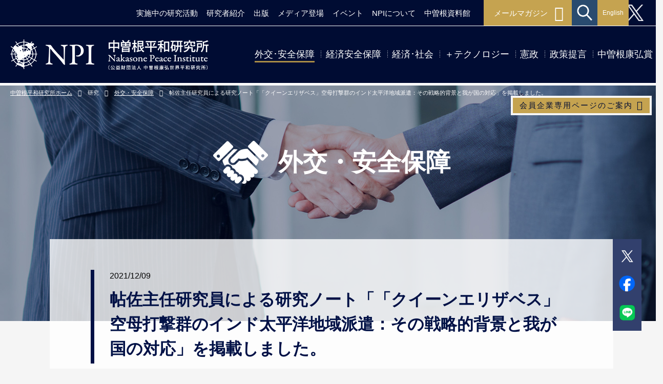

--- FILE ---
content_type: text/html
request_url: https://www.npi.or.jp/research/2021/12/09160158.html
body_size: 23795
content:
<!DOCTYPE html>
<html lang="ja">

<head prefix="og: http://ogp.me/ns# fb: http://ogp.me/ns/fb#">

<meta charset="utf-8">
<meta http-equiv="X-UA-Compatible" content="IE=edge">
<meta name="robots" content="FOLLOW,INDEX">
<meta name="viewport" content="width=device-width, initial-scale=1">
<meta name="description" content="「帖佐主任研究員による研究ノート「「クイーンエリザベス」空母打撃群のインド太平洋地域派遣：その戦略的背景と我が国の対応」を掲載しました。」ページです。中曽根平和研究所は、安全保障を中心とする調査研究、国際交流等の目的に添って、政治、経済、外交、安全保障等の重要課題の調査研究の他、内外の有識者を招いた公開シンポジウム、研究フォーラムを行っています。">
<meta name="keywords" content="帖佐主任研究員による研究ノート「「クイーンエリザベス」空母打撃群のインド太平洋地域派遣：その戦略的背景と我が国の対応」を掲載しました。,研究,中曽根康弘世界平和研究所,中曽根平和研究所,NPI,外交,安全保障,産業,通商,経済,社会,テクノロジー,憲政,政策提言">

<title>帖佐主任研究員による研究ノート「「クイーンエリザベス」空母打撃群のインド太平洋地域派遣：その戦略的背景と我が国の対応」を掲載しました。 | 外交・安全保障 | 研究 | 公益財団法人 中曽根康弘世界平和研究所</title>

<link href="https://code.ionicframework.com/ionicons/2.0.1/css/ionicons.min.css" rel="stylesheet">
<link href="/common/css/default.css" rel="stylesheet">
<link href="/common/css/frame.css" rel="stylesheet">
<link href="/common/css/contents.css" rel="stylesheet">
<link href="/common/css/modaal.css" rel="stylesheet">

<meta property="og:title" content="帖佐主任研究員による研究ノート「「クイーンエリザベス」空母打撃群のインド太平洋地域派遣：その戦略的背景と我が国の対応」を掲載しました。 | 外交・安全保障 | 研究 | 公益財団法人 中曽根康弘世界平和研究所">
<meta property="og:type" content="article">
<meta property="og:url" content="https://www.npi.or.jp/research/2021/12/09160158.html">
<meta property="og:image" content="https://www.npi.or.jp/research/data/22362521_m.jpg">
<meta property="og:site_name" content="公益財団法人 中曽根康弘世界平和研究所">
<meta property="og:description" content="「帖佐主任研究員による研究ノート「「クイーンエリザベス」空母打撃群のインド太平洋地域派遣：その戦略的背景と我が国の対応」を掲載しました。」ページです。中曽根平和研究所は、安全保障を中心とする調査研究、国際交流等の目的に添って、政治、経済、外交、安全保障等の重要課題の調査研究の他、内外の有識者を招いた公開シンポジウム、研究フォーラムを行っています。">
<meta property="og:locale" content="ja_JP">
<!-- For Facebook -->
<meta property="fb:app_id" content="867415240472511">
<!-- For Twitter -->
<meta name="twitter:card" content="summary_large_image">

<!-- Google analytics -->
<script async src="https://www.googletagmanager.com/gtag/js?id=G-BKZMPML5YS"></script>
<script>
  window.dataLayer = window.dataLayer || [];
  function gtag(){dataLayer.push(arguments);}
  gtag('js', new Date());

  gtag('config', 'G-BKZMPML5YS');
</script>
<!-- /Google analytics -->



</head>


<body id="research" class="second diplomacy">



<!-- Header -->
<div id="header">


<!-- Utility Navi -->
<div id="u_area">
<div id="u_inner" class="clearfix">
<div class="u_navi">
<ul class="navi">
<li class="study"><a href="/study/index.html">実施中の研究活動</a>
    <ul>
    <li><a href="/study/korean_affairs.html">韓国・北朝鮮研究会</a></li>
    <li><a href="/study/china_taiwan_relations.html">中国・台湾研究会</a></li>
    <li><a href="/study/russia.html">ロシア研究会</a></li>
    <li><a href="/study/japan_us_alliance.html">日米同盟研究会</a></li>
    <li><a href="/study/multilateral_relations.html">多国間関係研究会</a></li>
    <li><a href="/study/maritime_security.html">海洋安全保障研究委員会</a></li>
	<li><a href="/study/national_security_and_information_sphere_at_risk.html">情報空間のリスク研究会</a></li>
    <li><a href="/study/2025/indo_pacific_strategy.html">インド太平洋戦略研究会</a></li>
    <li><a href="/study/2025/economic_security.html">経済安全保障研究センター</a></li>
    <li><a href="/study/2025/economy_and_society.html">経済社会研究会</a></li>
    <li><a href="/study/index.html">年度別 研究会一覧</a></li>
    </ul>
</li>
<li class="experts"><a href="/experts/index.html">研究者紹介</a></li>
<li class="publications"><a href="/publications/index.html">出版</a>
    <ul>
    <li><a href="/publications/index.html">NPIの出版</a></li>
    <li><a href="/publications/quarterly/index.html">Quarterly</a></li>
    <li><a href="/publications/apr/index.html">Asia Pacific Review（APR）</a></li>
    <li><a href="/publications/books/index.html">NPI関係書籍</a></li>
    </ul>
</li>
<li class="media"><a href="/media/index.html">メディア登場</a></li>
<li class="event"><a href="/event/index.html">イベント</a>
<ul>
    <li><a href="/event/">最新のイベント一覧</a></li>
    <li><a href="/event/webinar/index.html">一般公開ウェビナー</a></li>
    <li><a href="/event/international_exchange/index.html">国際交流事業</a></li>
    <li><a href="/event/seminars_symposia/index.html">セミナー／シンポジウム</a></li>
    <li><a href="/event/award_ceremonies/index.html">記念行事</a></li>
    </ul>
</li>
<li class="about"><a href="/about/index.html">NPIについて</a>
    <ul>
    <li><a href="/about/index.html">研究所概要</a></li>
    <li><a href="/about/greeting.html">会長・理事長挨拶</a></li>
    <li><a href="/about/officer.html">役員一覧</a></li>
    <li><a href="/about/history.html">組織の沿革</a></li>
    <li><a href="/about/management.html">研究の運営</a></li>
    <li><a href="/about/disclosure/index.html">業務・財務資料</a></li>
    <li><a href="/about/access.html">アクセス</a></li>
    <li><a href="/about/contact.html">お問い合わせ</a></li>
    </ul>
</li>
<li class="seiunjyuku"><a href="/seiun/" target="_blank">中曽根資料館</a></li>
<li class="mailmag"><a href="/mailmag/index.html">メールマガジン</a></li>
<li class="search">
<form method="get" action="https://npi.or.jp/cms/mt-search.cgi">
<input type="text" id="search" class="ti search_txt" name="search" value="" placeholder="キーワードを入力後、Enterで検索"><input id="search_submit" type="submit" accesskey="4" value="&#xf002">
    <input type="hidden" name="IncludeBlogs" value="1,2,3,5,15,16,17">
    <input type="hidden" name="limit" value="10"><!--検索結果表示数-->
    <input type="submit" accesskey="4" value="&#xf002">
</form>
</li>
</ul>
</div>

<!-- English -->
<a href="/en/index.html" class="btn_eng pc">English</a>
<!-- /English -->
<a href="https://x.com/nakasonepeace" target="_blank" class="btn_x"><img src="/common/img/icon_x.png" alt="公式SNS X"></a>
</div>
</div>
<!-- /Utility Navi -->



<!-- Logo/Navi -->
<div id="h_inner" class="clearfix">


<div id="logo"><h1><a href="/index.html"><img src="/common/img/logo.png" alt="公益財団法人 中曽根康弘世界平和研究所" width="725" height="124"></a></h1></div>


<!-- Global Navi -->
<div id="gn">
<div class="inner_gn menu clearfix">
<ul id="navi">
<li class="study sp"><a href="/study/index.html">実施中の研究活動</a></li>
<li class="experts sp"><a href="/experts/index.html">研究者紹介</a></li>
<li class="publications sp"><a href="/publications/index.html">出版</a></li>
<li class="media sp"><a href="/media/index.html">メディア登場</a></li>
<li class="event sp"><a href="/event/index.html">イベント</a></li>
<li class="about sp"><a href="/about/index.html">NPIについて</a></li>
<li class="seiunjyuku sp"><a href="/seiun/" target="_blank">中曽根資料館</a></li>
<li class="research sp">研究</li>
<li class="diplomacy"><a href="/research/diplomacy/index.html">外交･安全保障</a></li>
<li class="economic_security"><a href="/research/economic_security/index.html">経済安全保障</a></li>
<li class="economy"><a href="/research/economy/index.html">経済･社会</a></li>
<li class="technology"><a href="/research/technology/index.html">＋テクノロジー</a></li>
<li class="government"><a href="/research/government/index.html">憲政</a></li>
<li class="policy"><a href="/research/policy/index.html">政策提言</a></li>
<li class="award"><a href="/award/index.html">中曽根康弘賞</a></li>
<li class="x sp"><a href="https://x.com/nakasonepeace" target="_blank">公式SNS</a></li>
<li class="mailmag sp"><a href="/mailmag/index.html">メールマガジン</a></li>
<li class="member sp"><a href="/member/index.html">会員企業専用ページ</a></li>
<li class="search sp">
<form method="get" action="https://npi.or.jp/cms/mt-search.cgi">
<input type="text" id="search" class="ti search_txt" name="search" value="" placeholder="キーワードを入力後、Enterで検索"><input id="search_submit" type="submit" accesskey="4" value="&#xf002">
    <input type="hidden" name="IncludeBlogs" value="1,2,3,5,15,16,17">
    <input type="hidden" name="limit" value="10"><!--検索結果表示数-->
    <input type="submit" accesskey="4" value="&#xf002">
</form>
</li>
</ul>
</div>
</div>
<!-- /Global Navi -->


</div>
<!-- /Logo/Navi -->

<!-- Member -->
<a href="/member_guide/index.html" class="btn_member guide">会員企業専⽤ページのご案内</a>
<!-- /Member -->

</div>
<!-- English -->
<a href="/en/index.html" class="btn_eng sp">English</a>
<!-- /English -->






<!-- /Header -->



<!-- Main Image -->
<div id="img_main">
<div class="inner">
<h1>外交・安全保障</h1>
</div>
<img src="/research/img/img_main_diplomacy.jpg" alt="" width="2000" height="460">

<!-- Topic Path -->
<div id="topicpath">
<div class="inner">
<ul>
<li><a href="/index.html">中曽根平和研究所ホーム</a></li>
<li>研究</li>
<li><a href="/research/diplomacy/index.html">外交・安全保障</a></li>
<li class="detail">帖佐主任研究員による研究ノート「「クイーンエリザベス」空母打撃群のインド太平洋地域派遣：その戦略的背景と我が国の対応」を掲載しました。</li>
</ul>
</div>
</div>
<!-- /Topic Path -->

</div>
<!-- /Main Image -->



<!-- Contents -->
<div id="contents" class="clearfix">



<!-- Main -->
<div id="main">



<!-- SNS -->
<div class="box_sns">
<div class="inner">
<ul class="sns-share">
  <!-- Facebook -->
  <li>
    <a href="https://www.facebook.com/sharer/sharer.php?u=https%3A%2F%2Fwww.npi.or.jp%2Fresearch%2F2021%2F12%2F09160158.html"
       target="_blank" rel="nofollow noopener noreferrer">
      <img src="/common/img/icon_fb.png" alt="Facebook" width="28">
    </a>
  </li>

  <!-- X (Twitter) -->
  <li>
    <a href="https://twitter.com/intent/tweet?url=https%3A%2F%2Fwww.npi.or.jp%2Fresearch%2F2021%2F12%2F09160158.html&amp;text=%E5%B8%96%E4%BD%90%E4%B8%BB%E4%BB%BB%E7%A0%94%E7%A9%B6%E5%93%A1%E3%81%AB%E3%82%88%E3%82%8B%E7%A0%94%E7%A9%B6%E3%83%8E%E3%83%BC%E3%83%88%E3%80%8C%E3%80%8C%E3%82%AF%E3%82%A4%E3%83%BC%E3%83%B3%E3%82%A8%E3%83%AA%E3%82%B6%E3%83%99%E3%82%B9%E3%80%8D%E7%A9%BA%E6%AF%8D%E6%89%93%E6%92%83%E7%BE%A4%E3%81%AE%E3%82%A4%E3%83%B3%E3%83%89%E5%A4%AA%E5%B9%B3%E6%B4%8B%E5%9C%B0%E5%9F%9F%E6%B4%BE%E9%81%A3%EF%BC%9A%E3%81%9D%E3%81%AE%E6%88%A6%E7%95%A5%E7%9A%84%E8%83%8C%E6%99%AF%E3%81%A8%E6%88%91%E3%81%8C%E5%9B%BD%E3%81%AE%E5%AF%BE%E5%BF%9C%E3%80%8D%E3%82%92%E6%8E%B2%E8%BC%89%E3%81%97%E3%81%BE%E3%81%97%E3%81%9F%E3%80%82"
       target="_blank" rel="nofollow noopener noreferrer">
      <img src="/common/img/icon_twitter.png" alt="X" width="28">
    </a>
  </li>

  <!-- LINE -->
  <li>
    <a href="https://social-plugins.line.me/lineit/share?url=https%3A%2F%2Fwww.npi.or.jp%2Fresearch%2F2021%2F12%2F09160158.html"
       target="_blank" rel="nofollow noopener noreferrer">
      <img src="/common/img/icon_line.png" alt="LINE" width="28">
    </a>
  </li>
</ul>
</div>
</div>
<!-- /SNS -->



<h3 class="ttl_second b30">
<div class="date">2021/12/09</div>
帖佐主任研究員による研究ノート「「クイーンエリザベス」空母打撃群のインド太平洋地域派遣：その戦略的背景と我が国の対応」を掲載しました。
</h3>





<div class="detail_area">


<div class="detail_img_area">

<a href="/research/data/22362521_m.jpg" class="detail_img"><img src="/research/data/22362521_m.jpg" width="300"></a><p class="cap"></p>





</div>


<div class="b0"><p>　「クイーンエリザベス」空母打撃群（CSG21）のインド太平洋地域派遣は、対中包囲網への英国の参加といった期待や日英同盟という歴史的事実のアナロジーだけで論じるのではなく、様々な角度からその戦略的背景を理解することが重要である。</p>
<p>　CSG21の派遣に際して、ジョンソン首相やウォレス国防相は中国に対し、当該地域における安全保障上の課題への英国のコミットメントを明言している。また第一海軍卿ラダキン大将（当時）やCSG21指揮官ムーアハウス准将は、同盟国との関係強化、攻撃的・冒険的な行動をとる国家の抑止、英国の経済的繁栄の促進といった任務をCSG21が担っているとしている。</p>
<p align="left">現在の英国の戦略を概観すると、CSG21派遣は当該地域で軍事的な威圧を行うといった単純な軍事オペレーションというより、①平時における戦略的メッセージとしての対中牽制・抑止、②米国等の同盟国との相互運用性・代替可能性の向上や友好国との関係強化、③インド太平洋地域における経済的野心の実現であると理解できる。</p>
<p align="left">また、英国が実施した様々なインド太平洋地域関連の政策全体の中においても、軍事に関する政策はCSG21が一手に引き受けているとともに、外交・情報・軍事・経済分野においてCSG21の派遣が非常に効果的な抑止措置であったことが分かる。</p>
<p>　以上の分析から、CSG21派遣の戦略的背景とは、政治・外交的影響力や経済的利益を取り戻す場としてインド太平洋地域を選んだ英国が、世界で積極的かつ自信に満ちた役割を果たしていくため、同盟国や友好国との軍事・外交・経済上の連携を深めつつ、その障害となりえる中国を抑止・牽制すべく、最も効果的な道具としてCSG等の軍事力を用いていることであるとの結論を得ることができる。</p>
<p>我が国として英国のインド太平洋地域への積極的な関与を強力にサポートするためには、ホストネーションサポートと防衛交流の促進に加え、英軍専用の入港岸壁の設定や常設の陸上司令部の誘致を検討することを提言する。</p></div>

</div>






<div class="t30 flex jc_c">

<a href="https://www.npi.or.jp/research/data/npi_note_chousa_20211209.pdf"  class="btn_pdf" target="_blank">詳細はPDFをご覧ください</a>

</div>



</div>
<!-- /Main -->



<!-- Page Back -->
<div class="btn_pageback">
<a href="#" onclick="window.history.back(); return false;">＜ 前のページに戻る</a>
</div>
<!-- /Page Back -->



<div id="pagetop"><a href="#header"></a></div>



</div>
<!-- Contents -->



<!-- Entry New -->
<div class="lower_entry_area">
<div class="inner clearfix">

<div class="ttl">
<h3>外交・安全保障の最新記事</h3>
</div>

<div class="box_entry">



<div class="box">



	
		<div class="img">
		<a href="/research/2025/11/10200000.html">
		
		<img src="/research/data/npi_commentary_mano_20251110.jpg" width="400">
		
		</a>
		<div class="date">2025/11/10
        <div class="tag_area"><span class="tag diplomacy"><a href="/research/diplomacy/index.html">外交・安全保障</a></span></div>
        </div>
		</div>
		<p>	<a href="/research/2025/11/10200000.html">ロシア研究会コメンタリーNo.7「ラトビアにおける亡命ロシアメディアとジャーナリストたちを取り巻く状況」（真野森作・毎日新聞モスクワ支局長）を掲載しました。</a></p>
    


</div>



<div class="box">



	
		<div class="img">
		<a href="/research/2025/11/05201500.html">
		
		<img src="/research/data/npi_commentary_takahashi_20251105.jpg" width="400">
		
		</a>
		<div class="date">2025/11/05
        <div class="tag_area"><span class="tag diplomacy"><a href="/research/diplomacy/index.html">外交・安全保障</a></span></div>
        </div>
		</div>
		<p>	<a href="/research/2025/11/05201500.html">日米同盟研究会コメンタリーNo.78「歴史はトランプ2.0をどう評価するか？」（高橋和宏 ・法政大学教授）を掲載しました。</a></p>
    


</div>



<div class="box">



	
		<div class="img">
		<a href="/research/2025/11/05200000.html">
		
		<img src="/research/data/npi_commentary_koga_20251105.jpg" width="400">
		
		</a>
		<div class="date">2025/11/05
        <div class="tag_area"><span class="tag diplomacy"><a href="/research/diplomacy/index.html">外交・安全保障</a></span></div>
        </div>
		</div>
		<p>	<a href="/research/2025/11/05200000.html">日米同盟研究会コメンタリーNo.77「トランプ2.0外交のインド太平洋地域におけるインパクト」（古賀慶 ・南洋理工大学准教授）を掲載しました。</a></p>
    


</div>



<div class="box">



	
		<div class="img">
		<a href="/research/2025/10/24200000.html">
		
		<img src="/research/data/npi_commentary_teraoka_20251024.jpg" width="400">
		
		</a>
		<div class="date">2025/10/24
        <div class="tag_area"><span class="tag diplomacy"><a href="/research/diplomacy/index.html">外交・安全保障</a></span></div>
        </div>
		</div>
		<p>	<a href="/research/2025/10/24200000.html">日米同盟研究会コメンタリーNo.76「アメリカ・ファースト時代における台湾防衛の意義構築」（寺岡亜由美・ブランダイス大学助教授）を掲載しました。</a></p>
    


</div>



</div>

<a href="/research/diplomacy/index.html" class="btn_list">記事一覧へ ＞</a>

</div>
</div>





<!-- /Entry New -->



<!-- Research Other Category -->
<div class="lower_category_area">
<div class="inner">

<div class="ttl">
<h3>他の研究活動</h3>
</div>

<div class="box_research">
<div class="box diplomacy"><a href="/research/diplomacy/index.html">外交･安全保障</a></div>
<div class="box economic_security"><a href="/research/economic_security/index.html">経済安全保障</a></div>
<div class="box economy"><a href="/research/economy/index.html">経済･社会</a></div>
<div class="box technology"><a href="/research/technology/index.html">＋テクノロジー</a></div>
<div class="box government"><a href="/research/government/index.html">憲政</a></div>
<div class="box policy"><a href="/research/policy/index.html">政策提言</a></div>
</div>

</div>
</div>
<!-- /Research Other Category -->



<!-- Footer Menu -->
<!-- SSIファイルとしてアップ／検索結果画面用にMTのテンプレートモジュールとしても読み込まれています -->
<div id="footer_menu">
<div class="inner_fmenu clearfix">

<div class="box">
<ul class="b30_sp">
<li><span class="ttl b20">研究</span>
<ul class="t10">
<li><a href="/research/diplomacy/index.html">外交･安全保障</a></li>
<li><a href="/research/economic_security/index.html">経済安全保障</a></li>
<li><a href="/research/economy/index.html">経済･社会</a></li>
<li><a href="/research/technology/index.html">＋テクノロジー</a></li>
<li><a href="/research/government/index.html">憲政</a></li>
<li><a href="/research/policy/index.html">政策提言</a></li>
</ul>
</li>
</ul>
</div>

<div class="box">
<ul>
<li class="b10 b10_sp"><a href="/study/index.html" class="ttl">実施中の研究活動</a></li>
<li class="b10 b10_sp"><a href="/award/index.html" class="ttl">中曽根康弘賞</a></li>
<li class="b10 b10_sp"><a href="/experts/index.html" class="ttl">研究者紹介</a></li>
<li class="b10_sp"><a href="/publications/index.html" class="ttl">出版</a></li>
<li class="b10_sp"><a href="/media/index.html" class="ttl">メディア登場</a></li>
<li class="b10_sp"><a href="/event/index.html" class="ttl">イベント</a></li>
</ul>
</div>

<div class="box">
<ul>
<li><a href="/about/index.html" class="ttl">NPIについて</a>
<ul class="t10">
<li><a href="/about/index.html">研究所概要</a></li>
<li><a href="/about/greeting.html">会長・理事長挨拶</a></li>
<li><a href="/about/officer.html">役員一覧</a></li>
<li><a href="/about/history.html">組織の沿革</a></li>
<li><a href="/about/management.html">研究の運営</a></li>
<li><a href="/about/disclosure/index.html">業務・財務資料</a></li>
</ul>
</li>

</ul>
</div>

<div class="box">
<ul>
<li class="b20 b10_sp"><a href="/mailmag/index.html" class="ttl">メールマガジン</a></li>
<li class="b20 b10_sp x_footer"><a href="https://x.com/nakasonepeace" target="_blank" class="ttl">公式SNS</a></li>
<li><a href="/seiun/" target="_blank" class="ttl">中曽根資料館</a></li>
</ul>
</div>

</div>
</div>
<!-- /Footer Menu -->



<!-- Footer -->
<!-- SSIファイルとしてアップ／検索結果画面用にMTのテンプレートモジュールとしても読み込まれています -->
<div id="footer">
<div class="inner_footer">

<div class="right">
<ul class="f_navi">
<li><a href="/member_guide/index.html">会員企業専⽤ページのご案内</a></li>
<li><a href="/utility/sitemap.html">サイトマップ</a></li>
<li><a href="/utility/privacy.html">個人情報保護について</a></li>
<li><a href="/about/access.html">アクセス</a></li>
<li><a href="/about/contact.html">お問い合わせ</a></li>
</ul>
</div>

<div class="logo"><a href="/index.html"><img src="/common/img/logo.png" alt="公益財団法人 中曽根康弘世界平和研究所（NPI）" width="725" height="124"></a></div>

</div>
</div>

<div class="logo_foot"><a href="/index.html"><img src="/common/img/logo.png" alt="公益財団法人 中曽根康弘世界平和研究所（NPI）" width="725" height="124"></a></div>

<div class="copy">Copyright ©Nakasone Peace Institute, All Rights Reserved.</div>
<!-- /Footer -->



<!-- JS -->
<script src="/common/js/jquery-3.5.1.min.js"></script>
<script src="/common/js/modaal.js"></script>
<script src="/common/js/jquery.heightLine.js"></script>
<script src="/common/js/jquery.plugin.js"></script>
<script async src="https://platform.twitter.com/widgets.js" charset="utf-8"></script>
<!-- JavaScript SDK for FB Like Button -->
<div id="fb-root"></div>
<script>
    (function(d, s, id) {
    var js, fjs = d.getElementsByTagName(s)[0];
    if (d.getElementById(id)) return;
    js = d.createElement(s); js.id = id;
    js.src = "https://connect.facebook.net/en_US/sdk.js#xfbml=1&version=v3.0";
    fjs.parentNode.insertBefore(js, fjs);
    }(document, 'script', 'facebook-jssdk'));
</script>
<!-- /JS -->



</body>
</html>

--- FILE ---
content_type: text/css
request_url: https://www.npi.or.jp/common/css/default.css
body_size: 16561
content:
@charset "UTF-8";



/*======================================================================================================================
========================================================================================================================

【default.css】

リセット項目・body初期設定・回り込み解除・リンク色用
ボックス／マージン／フロート等　各モジュール用

[01] リセット
[02] bodyデフォルト指定
[03] リンク色
[04] フォント指定
[05] Flexbox　汎用指定
[06] 左右フロート　汎用指定
[07] カラム　マージン汎用指定
[08] ボックス内　左右寄せ指定
[09] イメージ回り込み指定
[10] イメージ行揃え
[11] PC/スマホ 表示・非表示

[ioniconsシート] 
https://ionicons.com/v2/cheatsheet.html

[ベースカラー／クラス名]
【ベースの紺】
#000c33
0,12,51,1

【外交･安全保障】
.diplomacy
#651d98
101,29,152,1

【産業･通商】
.economic_security
#981d1d
152,29,29,1

【経済･社会】
.economy
#98571d
152,87,29,1

【＋テクノロジー】
.technology
#88981d
136,152,29,1

【憲政】
.government
#1d7798
29,119,152,1

【政策提言】
.policy
#1d3798
29,55,152,1

========================================================================================================================
======================================================================================================================*/



/* [01] リセット
-------------------------------------------------------------------------------------------------------- */
html,body,div,h1,h2,h3,h4,h5,h6,
p,blockquote,pre,address,
ul,ol,li,dl,dt,dd,
form,fieldset,input {
	margin:        0px;
	padding:       0px;
}
img {
	margin:        0px;
	padding:       0px;
	border:        0px;
	line-height:   0;
	vertical-align: bottom;
}
ul,ol {list-style-type: none;}

table {font-size:     100%;}

* {
    box-sizing: border-box;
}




/* [02] bodyデフォルト指定
-------------------------------------------------------------------------------------------------------- */
body {
	color:        #333333;
	font:         14px "Hiragino Kaku Gothic Pro","ヒラギノ角ゴ Pro W3",Meiryo,"メイリオ","ＭＳ Ｐゴシック",Osaka,"MS PGothic",Arial,Verdana,sans-serif;
	line-height:  1.8;
}

* {
    box-sizing: border-box;
}

img {
    max-width: 100%;
    height: auto;
}





/* [03] リンク色
-------------------------------------------------------------------------------------------------------- */
a:link {
	color:            #333;
	text-decoration:  underline;
}

a:visited {
	color:            #333;
	text-decoration:  underline;
}

a:hover {
	color:            #333;
	text-decoration:  none;
}

a:active {
}

/* aタグ画像ホバー */
a img {
    transition: 0.3s;
    color: #333;
}
a img:hover {
    opacity: 0.7;
    text-decoration: none;
}

/* 青いリンク色 */
a.link_blue {
    color: blue;
}
a.link_blue:hover {
    color: blue;
    text-decoration: none;
}





/* [04] フォント指定　（デフォルト14px）
-------------------------------------------------------------------------------------------------------- */

/* フォントサイズ */
.text10 {font-size:  10px;}
.text11 {font-size:  11px;}
.text12 {font-size:  12px;}
.text13 {font-size:  13px;}
.text14 {font-size:  14px;}
.text15 {font-size:  15px;}
.text16 {font-size:  16px;}
.text17 {font-size:  17px;}
.text18 {font-size:  18px;}
.text19 {font-size:  19px;}
.text20 {font-size:  20px;}
.text21 {font-size:  21px;}
.text22 {font-size:  22px;}
.text23 {font-size:  23px;}
.text24 {font-size:  24px;}
.text25 {font-size:  25px;}
.text26 {font-size:  26px;}
.text27 {font-size:  27px;}
.text28 {font-size:  28px;}
.text29 {font-size:  29px;}
.text30 {font-size:  30px;}

/* スマホ時のみ適用フォントサイズ */
@media screen and (max-width:768px) {
	.text10_sp {font-size:  10px;}
	.text11_sp {font-size:  11px;}
	.text12_sp {font-size:  12px;}
	.text13_sp {font-size:  13px;}
	.text14_sp {font-size:  14px;}
	.text15_sp {font-size:  15px;}
	.text16_sp {font-size:  16px;}
	.text17_sp {font-size:  17px;}
	.text18_sp {font-size:  18px;}
	.text19_sp {font-size:  19px;}
	.text20_sp {font-size:  20px;}
	.text21_sp {font-size:  21px;}
	.text22_sp {font-size:  22px;}
	.text23_sp {font-size:  23px;}
	.text24_sp {font-size:  24px;}
	.text25_sp {font-size:  25px;}
	.text26_sp {font-size:  26px;}
	.text27_sp {font-size:  27px;}
	.text28_sp {font-size:  28px;}
	.text29_sp {font-size:  29px;}
	.text30_sp {font-size:  30px;}
}

.text_smaller {font-size:  smaller;}
.text_xsmaller {font-size:x-small;}


/* フォントノーマル */
.normal {font-weight:	normal;}

/* フォントイタリック */
.italic {font-style:     italic;}

/* フォントボールド */
.bold {font-weight:    bold;}

/* 取消線 */
.strike {text-decoration: line-through;}


/* フォントカラー */
.blue {color:       #02649c;}
.red {color:        #E60025;}
.white {color:      #FFFFFF;}
.gray {color:       #666666;}
.green {color:      #009999;}
.navy {color:       #001146;}





/* [05] Flexbox　汎用指定
-------------------------------------------------------------------------------------------------------- */
/* 親要素Flexbox化 */
.flex {
    display: flex;
    justify-content: space-between;
    align-items: stretch;
}
.flex > * { 
    width: calc((100% - 24px) / 2); /* Flexアイテムが2つの時 */
}
.flex.col3 > * {
    width: calc((100% - 48px) / 3); /* Flexアイテムが3つの時 */
}


/* Flex内そろえ位置 */
.jc_sb {justify-content: space-between;}
.jc_c {justify-content: center;}
.jc_fs {justify-content: flex-start;}
.align_ic {align-items: center;}



/* Flex内　改行 */
.flex_wrap {flex-wrap: wrap;}


/* スマホ時　Flex解除 */
@media screen and (max-width:768px) {
    .noflex_sp {
        display: block !important;
    }
    .noflex_sp > * {
        width: auto;
    }
}





/* [06] 左右フロート　汎用指定
-------------------------------------------------------------------------------------------------------- */
.floatL {float:    left;}
.floatR {float:   right;}

/* スマホ時　コンテンツ内フロート削除 */
@media screen and (max-width:768px) {
	#main .floatL,
	#main .floatR {
		float: none;
	}
}

/* 回り込み解除指定（overflow） */
.clearof {overflow: hidden;}

/* clearfix */
.clearfix::after {
    content: "."; display: block; height: 0; clear: both; visibility: hidden;
}
.clearfix {display: inline-block; }
/* Hides from IE-mac \*/
* html .clearfix { height: 1%; }
.clearfix { display: block; }
/* End hide from IE-mac */





/* [07] カラム　マージン汎用指定
-------------------------------------------------------------------------------------------------------- */

/* 下マージン */
.b0  {margin:         0px;}
.b01 {margin-bottom:  1px;}
.b04 {margin-bottom:  4px;}
.b05 {margin-bottom:  5px;}
.b10 {margin-bottom:  10px;}
.b15 {margin-bottom:  15px;}
.b20 {margin-bottom:  20px;}
.b25 {margin-bottom:  25px;}
.b30 {margin-bottom:  30px;}
.b35 {margin-bottom:  35px;}
.b40 {margin-bottom:  40px;}
.b45 {margin-bottom:  45px;}
.b50 {margin-bottom:  50px;}
.b55 {margin-bottom:  55px;}
.b60 {margin-bottom:  60px;}
.b70 {margin-bottom:  70px;}
.b80 {margin-bottom:  80px;}
.b90 {margin-bottom:  90px;}
.b100 {margin-bottom:  100px;}
.b120 {margin-bottom:  120px;}

/* スマホ表示時のみ、下マージン追加 */
@media screen and (max-width:768px) {
	.b0_sp  {margin:         0px;}
	.b01_sp {margin-bottom:  1px;}
	.b04_sp {margin-bottom:  4px;}
	.b05_sp {margin-bottom:  5px;}
	.b10_sp {margin-bottom:  10px;}
	.b15_sp {margin-bottom:  15px;}
	.b20_sp {margin-bottom:  20px;}
	.b25_sp {margin-bottom:  25px;}
	.b30_sp {margin-bottom:  30px;}
	.b35_sp {margin-bottom:  35px;}
	.b40_sp {margin-bottom:  40px;}
	.b45_sp {margin-bottom:  45px;}
	.b50_sp {margin-bottom:  50px;}
	.b55_sp {margin-bottom:  55px;}
	.b60_sp {margin-bottom:  60px;}
}

/* 上マージン指定 */
.t02 {margin-top:     2px;}
.t05 {margin-top:     5px;}
.t10 {margin-top:     10px;}
.t15 {margin-top:     15px;}
.t20 {margin-top:     20px;}
.t30 {margin-top:     30px;}
.t40 {margin-top:     40px;}

/* スマホ表示時のみ、上マージン追加 */
@media screen and (max-width: 768px) {
	.t0_sp {margin-top:     0px;}
	.t05_sp {margin-top:     5px;}
	.t10_sp {margin-top:     10px;}
	.t15_sp {margin-top:     15px;}
	.t20_sp {margin-top:     20px;}	
}

/* 左マージン */
.l02 {margin-left:  2px;}
.l05 {margin-left:  5px;}
.l10 {margin-left:  10px;}
.l15 {margin-left:  15px;}
.l20 {margin-left:  20px;}
.l25 {margin-left:  25px;}
.l30 {margin-left:  30px;}
.l35 {margin-left:  35px;}
.l40 {margin-left:  40px;}
.l45 {margin-left:  45px;}
.l50 {margin-left:  50px;}
.l55 {margin-left:  55px;}
.l60 {margin-left:  60px;}
.l65 {margin-left:  65px;}
.l70 {margin-left:  70px;}
.l75 {margin-left:  75px;}
.l80 {margin-left:  80px;}

/* スマホ表示時のみ、左マージン追加 */
@media screen and (max-width: 768px) {
	.l0_sp {margin-left:  0px;}
	.l05_sp {margin-left:  5px;}
	.l10_sp {margin-left:  10px;}
	.l20_sp {margin-left:  20px;}
	.l30_sp {margin-left:  30px;}
}

/* 右マージン */
.r05 {margin-right:  5px;}
.r10 {margin-right:  10px;}
.r15 {margin-right:  15px;}
.r20 {margin-right:  20px;}

/* スマホ表示時のみ、右マージン追加 */
@media screen and (max-width: 768px) {
	.r0_sp {margin-right:  0px;}
	.r05_sp {margin-right:  5px;}
	.r10_sp {margin-right:  10px;}
	.r20_sp {margin-right:  20px;}
	.r30_sp {margin-right:  30px;}
}


/* ボックス　幅指定 */
.w40 {width:       40px;}
.w45 {width:       45px;}
.w50 {width:       50px;}
.w55 {width:       55px;}
.w60 {width:       60px;}
.w65 {width:       65px;}
.w70 {width:       70px;}
.w75 {width:       75px;}
.w80 {width:       80px;}
.w85 {width:       85px;}
.w90 {width:       90px;}
.w95 {width:       95px;}
.w100 {width:      100px;}
.w105 {width:      105px;}
.w110 {width:      110px;}
.w115 {width:      115px;}
.w120 {width:      120px;}
.w125 {width:      125px;}
.w130 {width:      130px;}
.w135 {width:      135px;}
.w140 {width:      140px;}
.w145 {width:      145px;}
.w150 {width:      150px;}
.w155 {width:      155px;}
.w160 {width:      160px;}
.w165 {width:      165px;}
.w170 {width:      170px;}
.w174 {width:      174px;}
.w175 {width:      175px;}
.w180 {width:      180px;}
.w185 {width:      185px;}
.w190 {width:      190px;}
.w195 {width:      195px;}
.w200 {width:      200px;}
.w205 {width:      205px;}
.w209 {width:      209px;}
.w210 {width:      210px;}
.w215 {width:      215px;}
.w216 {width:      216px;}
.w221 {width:      221px;}
.w222 {width:      222px;}
.w220 {width:      220px;}
.w225 {width:      225px;}
.w227 {width:      227px;}
.w228 {width:      228px;}
.w230 {width:      230px;}
.w235 {width:      235px;}
.w240 {width:      240px;}
.w245 {width:      245px;}
.w250 {width:      250px;}
.w255 {width:      255px;}
.w260 {width:      260px;}
.w265 {width:      265px;}
.w270 {width:      270px;}
.w273 {width:      273px;}
.w274 {width:      274px;}
.w275 {width:      275px;}
.w280 {width:      280px;}
.w285 {width:      285px;}
.w290 {width:      290px;}
.w295 {width:      295px;}
.w300 {width:      300px;}
.w305 {width:      305px;}
.w310 {width:      310px;}
.w311 {width:      311px;}
.w315 {width:      315px;}
.w320 {width:      320px;}
.w323 {width:      323px;}
.w325 {width:      325px;}
.w330 {width:      330px;}
.w335 {width:      335px;}
.w338 {width:      338px;}
.w340 {width:      340px;}
.w345 {width:      345px;}
.w350 {width:      350px;}
.w355 {width:      355px;}
.w360 {width:      360px;}
.w365 {width:      365px;}
.w370 {width:      370px;}
.w375 {width:      375px;}
.w380 {width:      380px;}
.w385 {width:      385px;}
.w390 {width:      390px;}
.w395 {width:      395px;}
.w400 {width:      400px;}
.w405 {width:      405px;}
.w410 {width:      410px;}
.w415 {width:      415px;}
.w420 {width:      420px;}
.w425 {width:      425px;}
.w430 {width:      430px;}
.w435 {width:      435px;}
.w440 {width:      440px;}
.w445 {width:      445px;}
.w450 {width:      450px;}
.w455 {width:      455px;}
.w460 {width:      460px;}
.w465 {width:      465px;}
.w470 {width:      470px;}
.w475 {width:      475px;}
.w480 {width:      480px;}
.w485 {width:      485px;}
.w490 {width:      490px;}
.w495 {width:      495px;}
.w500 {width:      500px;}
.w510 {width:      510px;}
.w515 {width:      515px;}
.w520 {width:      520px;}
.w530 {width:      530px;}
.w540 {width:      540px;}
.w550 {width:      550px;}
.w560 {width:      560px;}
.w570 {width:      570px;}
.w580 {width:      580px;}
.w590 {width:      590px;}
.w600 {width:      600px;}
.w610 {width:      610px;}
.w620 {width:      620px;}
.w630 {width:      630px;}
.w640 {width:      640px;}
.w650 {width:      650px;}
.w660 {width:      660px;}
.w670 {width:      670px;}
.w680 {width:      680px;}
.w690 {width:      690px;}
.w700 {width:      700px;}
.w710 {width:      710px;}
.w720 {width:      720px;}
.w730 {width:      730px;}
.w740 {width:      740px;}
.w750 {width:      750px;}
.w760 {width:      760px;}
.w770 {width:      770px;}
.w780 {width:      780px;}
.w790 {width:      790px;}
.w800 {width:      800px;}
.w810 {width:      810px;}
.w820 {width:      820px;}
.w830 {width:      830px;}
.w840 {width:      840px;}
.w850 {width:      850px;}
.w860 {width:      860px;}
.w870 {width:      870px;}
.w880 {width:      880px;}
.w890 {width:      890px;}
.w900 {width:      900px;}

/* ボックス　幅%指定 */
.w02p {width:      2%;}
.w10p {width:      10%;}
.w13p {width:      13%;}
.w15p {width:      15%;}
.w20p {width:      20%;}
.w21p {width:      21%;}
.w22p {width:      22%;}
.w23p {width:      23%;}
.w24p {width:      24%;}
.w25p {width:      25%;}
.w28p {width:      28%;}
.w30p {width:      30%;}
.w32p {width:      32%;}
.w35p {width:      35%;}
.w38p {width:      38%;}
.w40p {width:      40%;}
.w42p {width:      42%;}
.w45p {width:      45%;}
.w46p {width:      46%;}
.w47p {width:      47%;}
.w48p {width:      48%;}
.w50p {width:      50%;}
.w55p {width:      55%;}
.w58p {width:      58%;}
.w60p {width:      60%;}
.w62p {width:      62%;}
.w65p {width:      65%;}
.w68p {width:      68%;}
.w70p {width:      70%;}
.w75p {width:      75%;}
.w78p {width:      78%;}
.w80p {width:      80%;}
.w85p {width:      85%;}
.w88p {width:      88%;}
.w90p {width:      90%;}
.w95p {width:      95%;}
.w100p {width:      100%;}

/* スマホ時のみ幅調整／上記w◯◯のあとに追加 */
@media screen and (max-width:768px) {
	.w10p_sp {width: 10%; height: auto;}
	.w15p_sp {width: 15%; height: auto;}
	.w20p_sp {width: 20%; height: auto;}
	.w25p_sp {width: 25%; height: auto;}
	.w30p_sp {width: 30%; height: auto;}
	.w32p_sp {width: 32%; height: auto;}
	.w35p_sp {width: 35%; height: auto;}
	.w40p_sp {width: 40%; height: auto;}
	.w48p_sp {width: 48%; height: auto;}
	.w50p_sp {width: 50%; height: auto;}
	.w60p_sp {width: 60%; height: auto;}
	.w70p_sp {width: 70%; height: auto;}
	.w75p_sp {width: 75%; height: auto;}
	.w80p_sp {width: 80%; height: auto;}
	.w90p_sp {width: 90%; height: auto;}
	.w100p_sp {width: 100%; height: auto;}
}





/* [08] ボックス内　左右寄せ指定
-------------------------------------------------------------------------------------------------------- */
.alignC {text-align:  center;}
.alignR {text-align:  right;}
.alignL {text-align:  left;}

.inline_block { display: inline-block; }





/* [09] イメージ回り込み指定
-------------------------------------------------------------------------------------------------------- */

/* 右寄せ */
.imgR {
	margin:   0px 0px 20px 20px;
	float:    right;
}


/* 左寄せ */
.imgL {
	margin:   0px 20px 20px 0px;
	float:    left;
}





/* [10] イメージ行揃え
-------------------------------------------------------------------------------------------------------- */

/* 中央 */
.valignM {vertical-align:  middle;}


/* 下 */
.valignB {vertical-align:  bottom;}





/* [11] PC/スマホ 表示・非表示（要素の出し分け、改行の出し分けなど）
-------------------------------------------------------------------------------------------------------- */

/* PCでは表示して、スマホでは消す */
.pc {
	display: block;
}

/* PCでは消して、スマホでは表示 */
.sp {
	display: none;
}

@media screen and (max-width: 768px) {
	.pc {
		display: none;
	}
	.sp {
		display: block;
	}
}






--- FILE ---
content_type: text/css
request_url: https://www.npi.or.jp/common/css/contents.css
body_size: 60726
content:
@charset "UTF-8";



/*======================================================================================================================
========================================================================================================================

【contents.css】

各ページ用CSS

[01] 共通パーツ
[02] MTエントリー（記事）エリア設定
[03] NPIについて
[04] 研究者紹介
[05] NPIの出版
[06] イベント
[07] メールマガジン
[08] 研究
[09] 中曽根康弘賞
[10] サイトマップ
[11] 検索結果
[12] 会員企業専用ページ
[13] 会員企業専用ページのご案内

[ioniconsシート] 
https://ionicons.com/v2/cheatsheet.html

========================================================================================================================
======================================================================================================================*/





/* [01] 共通パーツ
-------------------------------------------------------------------------------------------------------- */

/* 見出し
-------------------------------------- */

/* 左右罫線あり見出し */
.ttl_first {
    display: flex;
    align-items: center;
    font-size: 36px;
    color: #001146;
    line-height: 1.3;
}
.ttl_first:before,
.ttl_first:after {
    content: "";
    height: 1px;
    flex-grow: 1;
    background-color: #001146;
}
.ttl_first::before {
    margin-right: 1rem;
}
.ttl_first::after {
    margin-left: 1rem;
}
@media screen and (max-width: 768px) {
    .ttl_first {
        font-size: 28px;
    }
}


/* 紺チップ見出し */
.ttl_second {
    color: #001146;
	font-size: 32px;
    border-left: 7px solid #001146;
	padding: 0px 10px 5px 30px;
    line-height: 1.5;
}
.ttl_second .date {
    font-size: 16px;
    font-weight: normal;
    color: #000000;
    margin-bottom: 10px;
}
.ttl_second .date .tag_area { /* カテゴリータグ位置修正 */
    display: inline;
    vertical-align: 15%;
    margin-left: 20px;
}
@media screen and (max-width: 768px) {
    .ttl_second {
        font-size: 26px;
        padding: 0px 10px 5px 15px;
    }
    .ttl_second .date {
        font-size: 14px;
    }
    .ttl_second .date .tag_area { /* カテゴリータグ位置修正 */
        margin-left: 10px;
    }
}


/* 紺チップ見出し（大きい文字のみのバージョン） */
.ttl_second_1line {
    color: #001146;
    font-size: 32px;
    border-left: 7px solid #001146;
    padding: 0px 10px 2px 30px;
    line-height: 1.5;
}
@media screen and (max-width: 768px) {
    .ttl_second_1line {
        font-size: 26px;
        padding: 0px 10px 2px 15px;
    }
}


/* 紺背景見出し */
.ttl_third {
    display: inline-block;
    padding: 10px 20px;
    background: #001146;
    color: #FFF;
	font-size: 24px;
    font-weight: normal;
    line-height: 1.1;
}
@media screen and (max-width: 768px) {
    .ttl_third {
        padding: 10px 10px;
        font-size: 20px;
        line-height: 1.3;
    }
}


/* 青下線見出し */
.ttl_fourth {
	color: #001146;
	font-size: 20px;
	margin-bottom: 15px;
	padding: 0px 0px 5px 0px;
    line-height: 1.3;
    border-bottom: 1px solid #001146;
}
@media screen and (max-width: 768px) {
    .ttl_fourth {
        font-size: 18px;
    }
}


/* 薄紫背景見出し */
.ttl_fifth {
    padding: 10px;
    background: #92a2d4;
    color: #FFF;
	font-size: 18px;
    font-weight: normal;
    line-height: 1.1;
}



/* ボタン
----------------------------- */

/* PDFボタン（ボックス内でセンターに寄せる場合は、親ボックスに、.flex.jc_c でFlexのセンター寄せ） */
a.btn_pdf {
    display: block;
    border-radius: 360px;
    background: #e70000;
    width: 354px;/* 本来360pxだが、box-shadowで3pxの外枠を作っているため */
    border: 1px solid #e97373;
    box-shadow: 0 0 0 3px #e70000;
    position: relative;
    text-align: center;
    padding: 12px 0 12px 22px;
    color: #FFF;
    text-decoration: none;
    line-height: 1.1;
    transition: all 0.3s 0s ease;
}
a.btn_pdf::before {
    content: "";
    background: url("../img/icon_pdf.png") no-repeat;
    background-size: 22px;
    width: 22px;
    height: 31px;
    position: absolute;
    top: 0;
    bottom: 0;
    left: 33px;
    margin: auto;
}
a.btn_pdf:hover {
    background: #e97373;
}

@media screen and (max-width: 768px) {
    a.btn_pdf {
        width: 100%;
    }
}


/* メルマガ登録ボタン（ボックス内でセンターに寄せる場合は、親ボックスに、.flex.jc_c でFlexのセンター寄せ） */
a.btn_mailmag {
    display: block;
    border-radius: 360px;
    background: #c5a350;
    width: 354px;/* 本来360pxだが、box-shadowで3pxの外枠を作っているため */
    border: 1px solid #e6ce92;
    box-shadow: 0 0 0 3px #c5a350;
    position: relative;
    text-align: center;
    padding: 12px 0 12px 45px;
    color: #FFF;
    text-decoration: none;
    line-height: 1.1;
    transition: all 0.3s 0s ease;
}
a.btn_mailmag::before {
    content: "";
    background: url("../img/icon_mailmag.png") no-repeat;
    background-size: 30px;
    width: 30px;
    height: 23px;
    position: absolute;
    top: 0px;
    bottom: 0;
    left: 40px;
    margin: auto;
}
a.btn_mailmag:hover {
    background: #e6ce92;
}

@media screen and (max-width: 768px) {
    a.btn_mailmag {
        width: 100%;
    }
}


/* メルマガ登録ボタン（チェックを押す前の押せない状態）*/
.btn_mailmag_non {
    display: block;
    border-radius: 360px;
    background: #cccccc;
    width: 354px;/* 本来360pxだが、box-shadowで3pxの外枠を作っているため */
    border: 1px solid #FFFFFF;
    box-shadow: 0 0 0 3px #cccccc;
    position: relative;
    text-align: center;
    padding: 12px 0 12px 45px;
    color: #FFF;
    text-decoration: none;
    line-height: 1.1;
    transition: all 0.3s 0s ease;
}
.btn_mailmag_non::before {
    content: "";
    background: url("../img/icon_mailmag.png") no-repeat;
    background-size: 30px;
    width: 30px;
    height: 23px;
    position: absolute;
    top: 0px;
    bottom: 0;
    left: 40px;
    margin: auto;
}

@media screen and (max-width: 768px) {
    .btn_mailmag_non {
        width: 100%;
    }
}



/* 汎用ボタン（ボックス内でセンターに寄せる場合は、親ボックスに、.alignC、ボタンに.inline_block でセンター寄せ）  */
a.btn_common {
    display: inline-block;
    border: 1px solid #001146;
    color: #001146;
    text-decoration: none;
    line-height: 1.1;
    padding: 10px 20px 10px 40px;
    transition: all 0.3s 0s ease;
    position: relative;
}
a.btn_common::before {
	content: "\f3d1";
	font-family: ionicons;
    font-size: 20px;
    color: #001146;
    position: absolute;
    top: 9px;
    left: 16px;
}
a.btn_common:hover {
    background: #001146;
    color: #FFF;
}
a.btn_common:hover::before {
    color: #FFF;
}


/* 右下に青い三角があるボタン */
a.btn_bluecorner {
    background-color: #ffffff;
    border: 1px solid #001146;
    background-image: url(../img/img_btn_bluecorner.png);
    background-repeat: no-repeat;
    background-position: bottom right;
    width: calc(25% - 20px);
    margin: 0 20px 20px 0;
    padding: 13px 0 14px 10px;
    text-decoration: none;
    font-weight: bold;
    font-size: 26px;
    transition: 0.3s;
    color: #001146;
}
a.btn_bluecorner:hover {
    background-color: #c4cadc;
}

@media screen and (max-width: 768px) {
    a.btn_bluecorner {
        width: calc(50% - 20px);
        font-size: 20px;
    }
}





/* リスト
----------------------------- */
/* 画像アイコン リスト */
/*.list_img li {
	margin:         0px 0px 3px 0px;
	padding:        0px 0px 0px 18px;
	background:     url(../img/bg_h3.gif) 0px 4px no-repeat;
}*/


/* 通常ナンバリングリスト */
.list_number li,
.entry_area ol li,
.detail_area ol li {
	margin:        0px 0px 5px 25px;
	padding:       0px;
	list-style:    decimal outside;
	line-hight:    150%;
}


/* 通常リスト */
.list_disc li,
.entry_area ul li,
.detail_area ul li {
	margin:        0px 0px 5px 17px;
	padding:       0px;
	list-style:    disc outside;
	line-hight:    150%;
}


/* PDFリスト */
.list_pdf ul li {
    line-height: 1.8;    
}
.list_pdf ul li a {
    vertical-align: super;
}
.list_pdf ul li:before {
    font-family: "Font Awesome 5 Free";
    content: '\f1c1';
    font-size: 36px;
    color: #e70000;
    padding: 0 15px 0 0px;
}


/* 定義リスト 下マージン有り */
.list_div dt {
	font-weight:   bold;
}
.list_div dd {
	margin:        0px 0px 10px 0px;
}
.list_div dd.last {
	margin:        0px 0px 0px 0px;
}


/* リスト 下マージン */

.list_b10 li {margin-bottom: 10px;}
.list_b20 li {margin-bottom: 20px;}

.list_b10 li ol li,
.list_b20 li ol li,
.list_b10 li ul li,
.list_b20 li ul li {margin-bottom: 0px;}



/* ボックス
-------------------------------------- */

/* グレーラインボックス */
.box_line_gray {
	border: 1px solid #CCC;
	padding: 5px;
    background: #FFFFFF;
	padding: 30px;
}

/* グレーボックス */
.box_gray {
	background: #f5f5f5;
    padding: 45px 30px;
}

/* 青ボックス */
.box_blue {
	background: #f5f9fa;
	padding: 10px;
}

/* 白ボックス */
.box_white {
	background: #ffffff;
	padding: 10px;
}

/* 赤ラインボックス */
.box_line_red {
	border: 1px solid #CC0000;
	padding: 10px;
    background: #FFFFFF;
}

/* 地球背景ボックス */
.box_earth {
	border: 1px solid #000000;
	padding: 30px;
    background: #FFFFFF;
    background-image: url("../img/bg_earth.png");
    background-repeat: no-repeat;
    background-position: bottom right;
}
@media screen and (max-width: 768px) {
    .box_earth {
        background-size: 80%;
    }
}



/* テーブル
-------------------------------------- */
table {
    border-collapse: collapse;
    border-spacing: 0;
    width: 100%;
}

/* グレーラインテーブル */
.tbl_gray {
    border-top: 1px solid #bbbbbb;
    border-bottom: 1px solid #bbbbbb;
}
.tbl_gray th,
.tbl_gray td {
    padding: 15px 10px 15px 10px;
    border-top: 1px solid #bbbbbb;
    border-bottom: 1px solid #bbbbbb;
}
.tbl_gray td:nth-child(3) {
    text-align: right;
    min-width: 74px;
}
.tbl_gray td:nth-child(3) span {
    color: #ffffff;
    background-color: #92a2d4;
    font-size: 14px;
    padding: 5px 4px 5px 6px;
}

/* グレーラインテーブル */
.tbl_gray {
    border-top: 1px solid #bbbbbb;
    border-bottom: 1px solid #bbbbbb;
}
.tbl_gray th,
.tbl_gray td {
    padding: 15px 10px 15px 10px;
    border-top: 1px solid #bbbbbb;
    border-bottom: 1px solid #bbbbbb;
}
.tbl_gray td:nth-child(3) {
    text-align: right;
    min-width: 74px;
}
.tbl_gray td:nth-child(3) span {
    color: #ffffff;
    background-color: #92a2d4;
    font-size: 14px;
    padding: 5px 4px 5px 6px;
}


/* グレーラインテーブル（すべてのセル左寄せ） */
.tbl_gray_2 {
    border-top: 1px solid #bbbbbb;
    border-bottom: 1px solid #bbbbbb;
}
.tbl_gray_2 th,
.tbl_gray_2 td {
    padding: 15px 10px 15px 10px;
    border-top: 1px solid #bbbbbb;
    border-bottom: 1px solid #bbbbbb;
}


/* MT記事内　汎用テーブル */
.entry_area table td {
    border: 1px solid #bbbbbb;
    padding: 15px 10px 15px 10px;
}



/* 横スクロールテーブル（折り返し禁止なし） */
@media screen and (max-width: 768px) {
	.table_scroll table {
		width: 150%;
		/*white-space: nowrap;*/ /*tableのセル内にある文字の折り返しを禁止。ただしこれを入れると長い文章が一行になるので見づらい*/
	}
	.table_scroll {
		overflow: auto; /*tableをスクロールさせる*/
	}
	/* スクロールバー表示 */
	.table_scroll::-webkit-scrollbar {
		height: 10px;
	}
	.table_scroll::-webkit-scrollbar-thumb {
		background: #999;
		border-radius: 5px;
	}
	.table_scroll::-webkit-scrollbar-track-piece {
		background: #efefef;
	}
	/* スクロールを促す文 */
	.table_scroll:before {
		content: "※表は横にスクロールできます";
		color: #CC0000;
	}
	/* Mobile Safariのみフォントが大きくなるのを回避 */
	.table_scroll table td {
		-webkit-text-size-adjust: 100%;
	}
}


/* 横スクロールテーブル（折り返し禁止あり） */
@media screen and (max-width: 768px) {
	.table_scroll_nw table {
		width: 100%;
		white-space: nowrap; /*tableのセル内にある文字の折り返しを禁止。*/
	}
	.table_scroll_nw {
		overflow: auto; /*tableをスクロールさせる*/
	}
	/* スクロールバー表示 */
	.table_scroll_nw::-webkit-scrollbar {
		height: 10px;
	}
	.table_scroll_nw::-webkit-scrollbar-thumb {
		background: #999;
		border-radius: 5px;
	}
	.table_scroll_nw::-webkit-scrollbar-track-piece {
		background: #efefef;
	}
	/* スクロールを促す文 */
	.table_scroll_nw:before {
		content: "※表は横にスクロールできます";
		color: #CC0000;
	}
	/* Mobile Safariのみフォントが大きくなるのを回避 */
	.table_scroll_nw table td {
		-webkit-text-size-adjust: 100%;
	}
}


/* 2セルの場合 */
@media screen and (max-width: 768px) {
    .table_2cel th,
    .table_2cel td{
        width: 100%;
        display: block;
        border-top: none;
    }
    .table_2cel tr:first-child th {
    }
}



/* アイコン
-------------------------------------- */

/* flexで並ばせる */
.flex_wrap {
    display: flex;
    flex-wrap: wrap;
    position: relative;
    margin-right: -20px;
    margin-bottom: 30px;
}


/* ＞リンク */
.link_arrow {
    background-image: url("../img/icon_arrow.png");
    background-repeat: no-repeat;
    background-position: left;
    padding: 0px 0 0px 22px;
    font-weight: bold;
}


/* 電話アイコン */
.icon_tel a {
    text-decoration: none;
}
.icon_tel {
    background-image: url("../img/icon_tel.png");
    background-repeat: no-repeat;
    background-position: left;
    padding: 15px 0 16px 70px;
    font-size: 40px;
    font-weight: bold;
    letter-spacing: 4px;
    background-size: 55px;
}
@media screen and (max-width: 768px) {
    .icon_tel {
        font-size: 20px;
        padding: 15px 0 13px 40px;
        background-size: 30px;
    }
}
@media screen and (min-width: 769px) {
    .icon_tel a {
        pointer-events: none;
        cursor: default;
    }
}


/* FAXアイコン */
.icon_fax a {
    text-decoration: none;
}
.icon_fax {
    background-image: url("../img/icon_fax.png");
    background-repeat: no-repeat;
    background-position: left;
    padding: 15px 0 16px 70px;
    font-size: 40px;
    font-weight: bold;
    letter-spacing: 4px;
    background-size: 55px;
}
@media screen and (max-width: 768px) {
    .icon_fax {
        font-size: 20px;
        padding: 15px 0 13px 40px;
        background-size: 30px;
    }
}
@media screen and (min-width: 769px) {
    .icon_fax a {
        pointer-events: none;
        cursor: default;
    }
}


/* メールアイコン */
.icon_mail a {
    text-decoration: none;
}
.icon_mail {
    background-image: url("../img/icon_mail.png");
    background-repeat: no-repeat;
    background-position: left;
    padding: 15px 0 16px 70px;
    font-size: 40px;
    font-weight: bold;
    letter-spacing: 4px;
    background-size: 55px;
}
@media screen and (max-width: 768px) {
    .icon_mail {
        font-size: 20px;
        padding: 15px 0 13px 40px;
        background-size: 30px;
    }
}





/* [02] MTエントリー（記事）エリア設定
-------------------------------------------------------------------------------------------------------- */
/* 記事中画像位置指定
-------------------------------------- */
.detail_area {
    /*overflow: hidden;*/
    display: flow-root;
}
.detail_img_area {
	width: 300px;
	/*margin: 0px 40px 30px 0px;*/
	/*float: left;*/
    margin: 0px 0px 30px 40px;
    float: right; /* 2021/9/9 画像寄せを左から右に変更 */
}
.detail_img_area img {
    width: 100%;
    height: auto;
}
.detail_img_area a {
	margin: 0px 0px 10px 0px;
	display: block;
    position: relative;
}
.detail_img_area .cap  {
	color:     #666;
	font-size: 14px;
    line-height: 1.5;
	margin:    -5px 0px 30px 0px;
}
.detail_img_area a::before {
	content: "\f2f5";
	font-family: ionicons;
    font-size: 30px;
    line-height: 1;
    color: #001146;
    position: absolute;
    bottom: 10px;
    right: 10px;
}

@media screen and (max-width: 768px) {
    .detail_img_area {
        width: auto;
        margin: 0px 0px 20px 0px;
        float: none;
    }
}




/* [03] NPIについて
-------------------------------------------------------------------------------------------------------- */
/* 会長・理事長挨拶
-------------------------------------- */
.box_greeting {
    background-color: #f5f5f5;
    padding: 45px 30px;
}
.box_greeting .position {
    color: #ffffff;
    background-color: #001146;
    display: inline-block;
    padding: 1px 10px 2px 15px;
    letter-spacing: 3px;
}
.box_greeting .name {
    color: #001146;
    line-height: 2.2;
    font-size: 24px;
    font-weight: bold;
}
.box_greeting .floatL {
    position: relative;
    width: 36%;
}
.box_greeting .floatR {
    width: 60%;
}
.box_greeting .box_persondata {
    position: absolute;
    bottom: -62px;
}
@media screen and (max-width: 768px) {
    .box_greeting .floatL,
    .box_greeting .floatR {
        width: 100%;
    }
    .box_greeting .floatL {
        margin-bottom: 75px;
    }
}

/* 役員一覧
-------------------------------------- */
.box_officer {
    background-color: #f5f5f5;
    padding: 45px 30px;
}
.box_officer .name {
    color: #001146;
    font-size: 24px;
    font-weight: bold;
    margin-bottom: 10px;
}
.box_officer .floatL {
    width: 36%;
}
.box_officer .floatR {
    width: 60%;
}
@media screen and (max-width: 768px) {
    .box_officer .floatL,
    .box_officer .floatR {
        width: 100%;
    }
    .box_officer .floatL {
        margin-bottom: 75px;
    }
}

/* 組織の沿革
-------------------------------------- */
.box_mainhistory h4 {
    color: #ffffff;
    background-color: #92a2d4;
    display: inline-block;
    padding: 0 10px 0 9px;
    font-size: 24px;
    line-height: 1.6;
}
.box_mainhistory .box_yeardata {
    margin: 15px 0 15px 60px;
    border-left: 1px solid #8594c4;
    padding-left: 44px;
}
.box_mainhistory .box_yeardata .inner h5 {
    font-size: 18px;
    color: #8594c4;
    font-weight: bold;
    width: 70px;
}
.box_mainhistory .box_yeardata .inner .yeardata_more {
    width: 760px;
}
.box_mainhistory .box_yeardata .inner .b_line {
    color: #8594c4;
    padding: 0 10px 0 0;
    min-width: 30px;
    width: 32px;
}
.box_mainhistory .box_yeardata .inner h5,
.box_mainhistory .box_yeardata .inner .yeardata_more,
.box_mainhistory .box_yeardata .inner .yeardata_more .b_line,
.box_mainhistory .box_yeardata .inner .yeardata_more p {
    float: left;
}
.box_mainhistory .box_yeardata .inner .yeardata_more p {
    width: 720px;
}

.history .box_img_modal p {
    width: calc(20% - 5px);
    margin: 0 5px 0 0;
    position: relative;
}
.history .fa-search-plus {
    position: absolute;
    bottom: 5px;
    right: 5px;
    text-shadow: 
        rgba(255,255,255,0.2) 2px 0px,  rgba(255,255,255,0.2) -2px 0px,
        rgba(255,255,255,0.2) 0px -2px, rgba(255,255,255,0.2) 0px 2px,
        rgba(255,255,255,0.2) 2px 2px , rgba(255,255,255,0.2) -2px 2px,
        rgba(255,255,255,0.2) 2px -2px, rgba(255,255,255,0.2) -2px -2px,
        rgba(255,255,255,0.2) 1px 2px,  rgba(255,255,255,0.2) -1px 2px,
        rgba(255,255,255,0.2) 1px -2px, rgba(255,255,255,0.2) -1px -2px,
        rgba(255,255,255,0.2) 2px 1px,  rgba(255,255,255,0.2) -2px 1px,
        rgba(255,255,255,0.2) 2px -1px, rgba(255,255,255,0.2) -2px -1px;
}
.history .modal-wrapper {
  z-index: 999;
  position: fixed;
  top: 0;
  right: 0;
  bottom: 0;
  left: 0;
  padding: 60px 10px;
  text-align: center
}
.history .modal-wrapper:not(:target) {
  opacity: 0;
  visibility: hidden;
  transition: opacity .3s, visibility .3s;
}
.history .modal-wrapper:target {
  opacity: 1;
  visibility: visible;
  transition: opacity .4s, visibility .4s;
}
.history .modal-wrapper::after {
  display: inline-block;
  height: 100%;
  margin-left: -.05em;
  vertical-align: middle;
  content: ""
}
.history .modal-wrapper .modal-window {
  box-sizing: border-box;
  display: inline-block;
  z-index: 20;
  position: relative;
  width: 70%;
  max-width: 600px;
  padding: 30px 30px 15px;
  border-radius: 2px;
  background: #fff;
  box-shadow: 0 0 30px rgba(0, 0, 0, .6);
  vertical-align: middle
}
.history .modal-wrapper .modal-window .modal-content {
  max-height: 80vh;
  overflow-y: auto;
}
.history .modal-overlay {
  z-index: 10;
  position: absolute;
  top: 0;
  right: 0;
  bottom: 0;
  left: 0;
  background: rgba(0, 0, 0, .8)
}
.history .modal-wrapper .modal-close {
  z-index: 20;
  position: absolute;
  top: 0;
  right: 0;
  width: 35px;
  color: #95979c !important;
  font-size: 20px;
  font-weight: 700;
  line-height: 35px;
  text-align: center;
  text-decoration: none;
  text-indent: 0
}
.history .modal-wrapper .modal-close:hover {
  color: #2b2e38 !important
}

@media screen and (max-width: 768px) {
    .box_mainhistory .box_yeardata .inner h5 {
        width: 60px;
    }
    .box_mainhistory .box_yeardata .inner .yeardata_more {
        width: 78%;
    }
    .box_mainhistory .box_yeardata .inner .b_line {
        width: 32px;
    }
    .box_mainhistory .box_yeardata .inner .yeardata_more p {
        width: 85%;
    }
    .box_mainhistory .box_yeardata {
        margin: 15px 0 15px 20px;
        padding-left: 30px;
    }
    .history .box_img_modal p {
        width: calc(50% - 5px);
        margin-bottom: 5px;
    }
    .history .flex_wrap {
        width: 100%;
    }
}
@media screen and (max-width: 380px) {
    .box_mainhistory .box_yeardata .inner h5 {
        width: 50px;
    }
    .box_mainhistory .box_yeardata .inner .yeardata_more {
        width: 78%;
    }
    .box_mainhistory .box_yeardata .inner .b_line {
        width: 32px;
    }
    .box_mainhistory .box_yeardata .inner .yeardata_more p {
        w_idth: 80%;
    }
    .box_mainhistory .box_yeardata {
        margin: 15px 0 15px 15px;
        padding-left: 15px;
    }
}



/* 研究の運営
-------------------------------------- */
.box_management {
    padding: 45px 30px;
    margin-bottom: 30px;
}
.box_management .inner {
    position: relative;
}
.box_management .btn_cat_list {
    position: absolute;
    top: 0;
    right: 0;
    background-color: #ffffff;
    line-height: 1;
    padding: 5px 8px 7px 14px;
    transition: 0.3s;
}
.box_management  .btn_cat_list a {
    text-decoration: none;
    font-size: 14px;
    font-weight: bold;
    transition: 0.3s;
}
.box_management.cat_diplomacy .btn_cat_list:hover a,
.box_management.cat_economic_security .btn_cat_list:hover a,
.box_management.cat_economy .btn_cat_list:hover a,
.box_management.cat_technology .btn_cat_list:hover a,
.box_management.cat_government .btn_cat_list:hover a,
.box_management.cat_policy .btn_cat_list:hover a {
    color: #ffffff;
}
.box_management.cat_diplomacy .btn_cat_list a {
    color: #651d98;
}
.box_management.cat_diplomacy .btn_cat_list:hover {
    background-color: #651d98;
}
.box_management.cat_diplomacy {
    background-color: #f2e7fa;
    background-image: url("../../about/img/img_management_02.png");
    background-repeat: no-repeat;
    background-position: bottom -145px right -150px;
}
.box_management.cat_diplomacy h3 {
    font-size: 32px;
    font-weight: bold;
    color: #651d98;
    background-image: url("../../about/img/img_management_01.png");
    background-repeat: no-repeat;
    background-position: left;
    padding: 7px 0 7px 120px;
    margin-bottom: 30px;
}
.box_management.cat_economic_security .btn_cat_list a {
    color: #981d1d;
}
.box_management.cat_economic_security .btn_cat_list:hover {
    background-color: #981d1d;
}
.box_management.cat_economic_security {
    background-color: #fae7e7;
    background-image: url("../../about/img/img_management_04.png");
    background-repeat: no-repeat;
    background-position: bottom -145px right -45px;
}
.box_management.cat_economic_security h3 {
    font-size: 32px;
    font-weight: bold;
    color: #981d1d;
    background-image: url("../../about/img/img_management_03.png");
    background-repeat: no-repeat;
    background-position: left;
    padding: 7px 0 7px 120px;
    margin-bottom: 30px;
}
.box_management.cat_economy .btn_cat_list a {
    color: #98571d;
}
.box_management.cat_economy .btn_cat_list:hover {
    background-color: #98571d;
}
.box_management.cat_economy {
    background-color: #faf0e7;
    background-image: url("../../about/img/img_management_06.png");
    background-repeat: no-repeat;
    background-position: bottom -132px right -58px;
}
.box_management.cat_economy h3 {
    font-size: 32px;
    font-weight: bold;
    color: #98571d;
    background-image: url("../../about/img/img_management_05.png");
    background-repeat: no-repeat;
    background-position: left;
    padding: 7px 0 7px 120px;
    margin-bottom: 30px;
}
.box_management.cat_technology .btn_cat_list a {
    color: #88981d;
}
.box_management.cat_technology .btn_cat_list:hover {
    background-color: #88981d;
}
.box_management.cat_technology {
    background-color: #eef7e8;
    background-image: url("../../about/img/img_management_08.png");
    background-repeat: no-repeat;
    background-position: bottom -170px right -43px;
}
.box_management.cat_technology h3 {
    font-size: 32px;
    font-weight: bold;
    color: #88981d;
    background-image: url("../../about/img/img_management_07.png");
    background-repeat: no-repeat;
    background-position: left;
    padding: 7px 0 7px 120px;
    margin-bottom: 30px;
}
.box_management.cat_government .btn_cat_list a {
    color: #1d7798;
}
.box_management.cat_government .btn_cat_list:hover {
    background-color: #1d7798;
}
.box_management.cat_government {
    background-color: #e8f4f7;
    background-image: url("../../about/img/img_management_10.png");
    background-repeat: no-repeat;
    background-position: bottom -244px right 20px;
}
.box_management.cat_government h3 {
    font-size: 32px;
    font-weight: bold;
    color: #1d7798;
    background-image: url("../../about/img/img_management_09.png");
    background-repeat: no-repeat;
    background-position: left;
    padding: 7px 0 7px 120px;
    margin-bottom: 30px;
}

.box_management.cat_policy .btn_cat_list a {
    color: #1d3798;
}
.box_management.cat_policy .btn_cat_list:hover {
    background-color: #1d3798;
}
.box_management.cat_policy {
    background-color: #e8eef7;
    background-image: url("../../about/img/img_management_12.png");
    background-repeat: no-repeat;
    background-position: bottom -76px right -18px;
}
.box_management.cat_policy h3 {
    font-size: 32px;
    font-weight: bold;
    color: #1d3798;
    background-image: url("../../about/img/img_management_11.png");
    background-repeat: no-repeat;
    background-position: left;
    padding: 7px 0 7px 120px;
    margin-bottom: 30px;
}
@media screen and (max-width: 768px) {
    .box_management .btn_cat_list {
        position: unset;
        text-align: center;
        line-height: 1.5;
    }
    .box_management {
        padding: 45px 20px;
    }
    .box_management.cat_diplomacy,
    .box_management.cat_economic_security,
    .box_management.cat_economy,
    .box_management.cat_technology,
    .box_management.cat_government,
    .box_management.cat_policy {
        background-position: bottom -45px right -28px;
        background-size: 88%;
    }
}

/* アクセス
-------------------------------------- */

/*#access_map {
  position: relative;
  width: 100%;
  padding-top: 400px;
  overflow: hidden;
}
#access_map iframe {
  position: absolute;
  top: -150px;
  left: 0;
  width: 100%;
  height: calc(100% + 150px + 150px);
  pointer-events: none;
}*/

@media screen and (max-width: 768px) {
    .access_map {
        width: 100%;
    }
    .access_map iframe {
        width: 100%;
    }
}

/* 業務・財務資料
-------------------------------------- */
.disclosure a.btn_bluecorner {
    font-size: 18px;
}

.article .ttl_third_article {
    display: block;
    padding: 10px 20px;
    background: #001146;
    color: #FFF;
    font-size: 24px;
    font-weight: normal;
    line-height: 1.1;
    text-align: center;
}
.article dl.article_c dt {
    width: 65px;
    float: left;
    text-align: right;
    clear: both;
}
.article dl.article_c dd {
    padding: 0px 0px 0px 80px;
}
@media screen and (max-width: 768px) {
    .article dl.article_c dt {
        float: none;
        text-align: left;
        font-weight: bold;
    }
    .article dl.article_c dd {
        padding: 0px 0px 0px 0px;
    }
}



/* [04] 研究者紹介
-------------------------------------------------------------------------------------------------------- */
.box_experts_summary {
    background-color: #f5f5f5;
    padding: 45px 30px;
    position: relative;
    min-height: 400px;
}
.box_experts_summary h3 {
    letter-spacing: 4px;
    z-index: 2;
    position: relative;
}
#experts .list_disc li {
    font-weight: bold;
}
#experts .list_disc li span.issue {
    font-weight: normal;
    padding-left: 8px; 
}

@media screen and (min-width: 769px) {
    .box_experts_summary .img_experts {
        position: absolute;
        bottom: 0;
        right: 0;
        overflow: hidden;
        z-index: 0;
    }
    .box_experts_summary .img_experts img {
        position: relative;
        bottom: 0;
/*        right: -28px;*/
    }
    .box_experts_summary p {
        width: 460px;
    }
}
@media screen and (max-width: 768px) {
    .box_experts_summary .img_experts {
        text-align: center;
        margin-bottom: 15px;
    }
}






/* [05] NPIの出版
-------------------------------------------------------------------------------------------------------- */

/* トップページ　カテゴリー別リンクボックス */
.box_publications_index {
    display: flex;
    flex-wrap: wrap;
    position: relative;
    margin-right: -20px;
    margin-bottom: 50px;
}
.box_publications_index .box {
    width: calc(33.3% - 20px);
    margin-right: 20px;
}
.box_publications_index .box .img {
    position: relative;
    margin-bottom: 10px;
}
.box_publications_index .box .img img {
    width: 100%;
    height: 267px;
    object-fit: cover;
}
.box_publications_index .box .img .name {
    background: rgba(0,17,70,0.5);
    position: absolute;
    bottom: 0;
    left: 0;
    width: 100%;
    padding: 10px;
    font-size: 18px;
    line-height: 1.1;
    text-align: left;
    color: #FFF;
}
.box_publications_index .box p {
    font-size: 14px;
    line-height: 1.7;
}
.box_publications_index .box p a {
    text-decoration: none;
}
.box_publications_index .box p a:hover {
    text-decoration: underline;
}

@media screen and (max-width:768px) {
    .box_publications_index {
        justify-content: center;
        margin-bottom: 0px;
    }
    .box_publications_index .box {
        width: calc(50% - 20px);
        margin-right: 20px;
        margin-bottom: 20px;
    }
    .box_publications_index .box .img {
        position: relative;
    }
    .box_publications_index .box .img img {
        height: calc(50vw * 0.75 );
    }
}




/* [06] イベント
-------------------------------------------------------------------------------------------------------- */








/* [07] メールマガジン
-------------------------------------------------------------------------------------------------------- */

/* 規約・個人情報の取り扱いボックス
-------------------------------------- */
.box_mailmag_agreement {
    background-color: #f5f5f5;
        padding: 10px;
}
.box_mailmag_agreement p {
    height: 200px;
    overflow: auto;
    overflow-y: scroll;
    overflow-x: hidden;

}



/* 規約同意チェックボックス
-------------------------------------- */
input.check_agreement[type=checkbox] {
	transform: scale(2);
	margin: 0 6px 0 0;
    vertical-align: middle;
}



/* [08] 研究
-------------------------------------------------------------------------------------------------------- */

/* メインタイトル（frame.css のメインタイトルを上書き）
-------------------------------------- */
body#research #img_main .inner h1::before {
    margin-right: 20px;
    line-height: 0;
}
body#research.diplomacy #img_main .inner h1::before {
    content: url("../../research/img/ttl_bg_diplomacy.png");
}
body#research.economic_security #img_main .inner h1::before {
    content: url("../../research/img/ttl_bg_economic_security.png");
}
body#research.economy #img_main .inner h1::before {
    content: url("../../research/img/ttl_bg_economy.png");
}
body#research.technology #img_main .inner h1::before {
    content: url("../../research/img/ttl_bg_technology.png");
}
body#research.government #img_main .inner h1::before {
    content: url("../../research/img/ttl_bg_government.png");
}
body#research.policy #img_main .inner h1::before {
    content: url("../../research/img/ttl_bg_policy.png");
}

@media screen and (max-width:768px) {
    #img_main {
        height: 400px;
    }
    #img_main .inner {
        width: 100%;
    }
    #img_main .inner h1 {
        height: 240px;
        font-size: 30px;
    }
    body#research #img_main .inner h1::before {
        margin-right: 10px;
        margin-left: 10px;
        width: 80px;
        height: 80px;
        background-size: 80px;
    }
    body#research.diplomacy #img_main .inner h1::before {
        content: "";
        background-image: url(../../research/img/ttl_bg_diplomacy.png);
    }
    body#research.economic_security #img_main .inner h1::before {
        content: "";
        background-image: url(../../research/img/ttl_bg_economic_security.png);
    }
    body#research.economy #img_main .inner h1::before {
        content: "";
        background-image: url(../../research/img/ttl_bg_economy.png);
    }
    body#research.technology #img_main .inner h1::before {
        content: "";
        background-image: url(../../research/img/ttl_bg_technology.png);
    }
    body#research.government #img_main .inner h1::before {
        content: "";
        background-image: url(../../research/img/ttl_bg_government.png);
    }
    body#research.policy #img_main .inner h1::before {
        content: "";
        background-image: url(../../research/img/ttl_bg_policy.png);
    }
}



/* カテゴリー概要文
-------------------------------------- */
.ttl_research_category {
    display: flex;
    flex-wrap: nowrap;
    justify-content: space-between;
    margin-bottom: 60px;
}
.ttl_research_category .ttl {
    background: url("../img/icon_diplomacy.png") center 25px no-repeat #651d98;
    width: 245px;
    min-height: 245px;
    display: flex;
    justify-content: center;
    align-items: flex-end;
    padding-bottom: 30px;
    font-size: 22px;
    color: #FFF;
    line-height: 1.1;
    position: relative;
    outline: 1px solid rgba(255,255,255,0.3);
    outline-offset: -3px;
}
.ttl_research_category .ttl::after {
    content: "";
    border-top: 16px solid transparent;
    border-bottom: 16px solid transparent;
    border-left: 16px solid #651d98;
    position: absolute;
    top: 50%;
    right: -20px;
    transform: translate(-50%, -50%);
    -webkit-transform: translate(-50%, -50%);
    -ms-transform: translate(-50%, -50%);
}
.ttl_research_category .txt {
    line-height: 2;
    width: calc(100% - 245px);
    background: #f2e7fa;
    display: flex;
    align-items: center;
    padding: 30px 35px 30px 60px;
    color: #4e1675;
}

/* 外交･安全保障 */
body#research.diplomacy .ttl_research_category .ttl { background: url("../img/icon_diplomacy.png") center 25px no-repeat #651d98; }
body#research.diplomacy .ttl_research_category .ttl::after { border-left-color: #651d98; }
body#research.diplomacy .ttl_research_category .txt { background: #f2e7fa; color: #4e1675; }

/* 産業･通商 */
body#research.economic_security .ttl_research_category .ttl { background: url("../img/icon_economic_security.png") center 25px no-repeat #981d1d; }
body#research.economic_security .ttl_research_category .ttl::after { border-left-color: #981d1d; }
body#research.economic_security .ttl_research_category .txt { background: #fae2e2; color: #731717; }

/* 経済･社会 */
body#research.economy .ttl_research_category .ttl { background: url("../img/icon_economy.png") center 25px no-repeat #98571d; }
body#research.economy .ttl_research_category .ttl::after { border-left-color: #98571d; }
body#research.economy .ttl_research_category .txt { background: #faeee3; color: #754316; }

/* ＋テクノロジー */
body#research.technology .ttl_research_category .ttl { background: url("../img/icon_technology.png") center 25px no-repeat #88981d; }
body#research.technology .ttl_research_category .ttl::after { border-left-color: #88981d; }
body#research.technology .ttl_research_category .txt { background: #f6f9df; color: #687416; }

/* 憲政 */
body#research.government .ttl_research_category .ttl { background: url("../img/icon_government.png") center 25px no-repeat #1d7798; }
body#research.government .ttl_research_category .ttl::after { border-left-color: #1d7798; }
body#research.government .ttl_research_category .txt { background: #e0f4fb; color: #175c76; }

/* 政策提言 */
body#research.policy .ttl_research_category .ttl { background: url("../img/icon_policy.png") center 25px no-repeat #1d3798; }
body#research.policy .ttl_research_category .ttl::after { border-left-color: #1d3798; }
body#research.policy .ttl_research_category .txt { background: #e1e6fa; color: #162972; }

@media screen and (max-width:768px) {
    .ttl_research_category {
        display: block;
        flex-wrap: wrap;
        justify-content: space-between;
        margin-bottom: 30px;
        padding: 20px 20px;
    }
    .ttl_research_category .ttl {
        width: 40vw;
        min-height: 40vw;
        padding-bottom: 4.5vw;
        font-size: 4vw;
        margin: 0 auto;
    }
    .ttl_research_category .ttl::after {
        display: none;
    }
    .ttl_research_category .ttl::before {
        content: "";
        border-top: 16px solid #e1e6fa;
        border-left: 16px solid transparent;
        border-right: 16px solid transparent;
        position: absolute;
        bottom: -20px;
        left: 50%;
        transform: translate(-50%, -50%);
        -webkit-transform: translate(-50%, -50%);
        -ms-transform: translate(-50%, -50%);
    }
    .ttl_research_category .txt {
        line-height: 1.7;
        font-size: 16px;
        width: 100%;
        background: #f2e7fa;
        display: flex;
        align-items: center;
        padding: 30px 0px 0px 0px;
        color: #4e1675;
    }

    /* 外交･安全保障 */
    body#research.diplomacy .ttl_research_category { background: #f2e7fa; }
    body#research.diplomacy .ttl_research_category .ttl::before { border-top-color: #651d98; }

    /* 産業･通商 */
    body#research.economic_security .ttl_research_category { background: #fae2e2; }
    body#research.economic_security .ttl_research_category .ttl::before { border-top-color: #981d1d; }

    /* 経済･社会 */
    body#research.economy .ttl_research_category { background: #faeee3; }
    body#research.economy .ttl_research_category .ttl::before { border-top-color: #98571d; }

    /* ＋テクノロジー */
    body#research.technology .ttl_research_category { background: #f6f9df; }
    body#research.technology .ttl_research_category .ttl::before { border-top-color: #88981d; }

    /* 憲政 */
    body#research.government .ttl_research_category { background: #e0f4fb; }
    body#research.government .ttl_research_category .ttl::before { border-top-color: #1d7798; }

    /* 政策提言 */
    body#research.policy .ttl_research_category { background: #e1e6fa; }
    body#research.policy .ttl_research_category .ttl::before { border-top-color: #1d3798; }

    body#research.diplomacy .ttl_research_category .ttl,
    body#research.economic_security .ttl_research_category .ttl,
    body#research.economy .ttl_research_category .ttl,
    body#research.technology .ttl_research_category .ttl,
    body#research.government .ttl_research_category .ttl,
    body#research.policy .ttl_research_category .ttl { background-position: center 20%; background-size: 70%; }
}



/* 記事一覧
-------------------------------------- */
.entry_list_area {
	width: 100%;
    margin: 0 auto;
    padding: 0px 0;
}

@media screen and (max-width:768px) {
.entry_list_area {
        width: auto;
        padding: 0px 0px 30px 0px;
    }
}


/* ボックス */
.entry_list_area .box_entry {
    display: flex;
    flex-wrap: wrap;
    position: relative;
    margin-right: -20px;
    margin-bottom: 30px;
}
.entry_list_area .box_entry .box {
    width: calc(25% - 20px);
    margin-right: 20px;
    margin-bottom: 20px;
}
.entry_list_area .box_entry .box .img {
    position: relative;
    margin-bottom: 10px;
}
.entry_list_area .box_entry .box .img img {
    width: 100%;
    height: 175px;
    object-fit: cover;
}
body#publications .entry_list_area .box_entry .box .img img {/* 出版ページのみ、サムネイルを縦長に */
    width: 100%;
    height: 365px;
    object-fit: cover;
}
.entry_list_area .box_entry .box .img .date {
    background: rgba(0,17,70,0.5);
    position: absolute;
    bottom: 0;
    left: 0;
    width: 100%;
    padding: 10px;
    font-size: 12px;
    line-height: 1.1;
    text-align: left;
    color: #FFF;
}
.entry_list_area .box_entry .box .img .name { /* 日付ではなく、ページタイトルして使う場合 */
    background: rgba(0,17,70,0.5);
    position: absolute;
    bottom: 0;
    left: 0;
    width: 100%;
    padding: 10px;
    font-size: 18px;
    line-height: 1.1;
    text-align: left;
    color: #FFF;
}
.entry_list_area .box_entry .box a,
.entry_list_area .box_entry .box a:visited {
    /*color: #FFF;*/
    text-decoration: none;
}
.entry_list_area .box_entry .box a:hover {
    text-decoration: underline;
}
.entry_list_area .box_entry .box p {
    font-size: 14px;
    line-height: 1.5;
}
.entry_list_area .box_entry .box p a {
    color: #000;
}

@media screen and (max-width:768px) {
    .entry_list_area .box_entry {
        margin-bottom: 10px;
    }
    .entry_list_area .box_entry .box {
        width: calc(50% - 20px);
        margin-right: 20px;
        margin-bottom: 20px;
    }
    .entry_list_area .box_entry .box .img img {
        height: calc(50vw * 0.7 );
    }
    body#publications .entry_list_area .box_entry .box .img img {/* 出版ページのみ、サムネイルを縦長に */
        height: calc(50vw * 1.25 );
    }
    .entry_list_area .box_entry .box .img .date {
        font-size: 14px;
    }
}



/* ページ分割リンク指定
-------------------------------------- */
.pagebute_area {
	margin-bottom: 60px;
    padding:     0px;
    text-align:  center;
    zoom:        1;
	font-size: 18px;
}
/* 前の記事 */
.pagebute_area a.link_before {
    padding:     15px 20px;
    background:  #f5f5f5;
    line-height: 100%;
    color:       #777777;
    text-decoration: none;
    -webkit-transition: all 0.4s ease;
    -moz-transition: all 0.4s ease;
    transition: all  0.4s ease; 
}
.pagebute_area a.link_before:hover {
    background:  #777777;
    color:       #FFFFFF;
    text-decoration: none;
}
/* 前後のページ数 */
.pagebute_area .link_page {
    padding:     15px 10px;
    background:  #f5f5f5;
    line-height: 100%;
    color:       #777777;
    text-decoration: none;
    -webkit-transition: all 0.4s ease;
    -moz-transition: all 0.4s ease;
    transition: all  0.4s ease; 
}
.pagebute_area .link_page:hover {
    background:  #777777;
    color:       #FFFFFF;
    text-decoration: none;
}
/* 現在のページ */
.pagebute_area .current_page {
    padding:     15px 10px;
    background:  #777777;
    line-height: 100%;
    color:       #FFFFFF;
}
/* 次の記事 */
.pagebute_area .link_next {
    padding:     15px 20px;
    background:  #f5f5f5;
    line-height: 100%;
    color:       #777777;
    text-decoration: none;
    -webkit-transition: all 0.4s ease;
    -moz-transition: all 0.4s ease;
    transition: all  0.4s ease; 
}
.pagebute_area .link_next:hover {
    background:  #777777;
    color:       #FFFFFF;
    text-decoration: none;
}

@media screen and (max-width: 768px) {
	.pagebute_area {
		overflow: hidden;
		text-align: center;
	}
	.pagebute_area a,
	.pagebute_area .current_page {
		margin-bottom: 10px;
		display: inline-block;
	}
}



/* 記事検索エリア
-------------------------------------- */

/* 見出し */
.ttl_search_entry {
    display: flex;
    align-items: center;
    font-size: 22px;
    color: #001146;
    line-height: 1.3;
    margin-bottom: 30px;
}
.ttl_search_entry:after {
    content: "";
    height: 1px;
    flex-grow: 1;
    background-color: #001146;
}
.ttl_search_entry::after {
    margin-left: 1rem;
}
@media screen and (max-width: 768px) {
    .ttl_search_entry {
        font-size: 18px;
    }
}


/* ボックス */
.box_search_entry {
    display: flex;
    justify-content: space-between;
}
.box_search_entry .keyword,
.box_search_entry .monthly {
    padding: 30px 25px;
    background: #f5f5f5;
    width: calc(50% - 11px);
}
.box_search_entry .ttl {
    font-size: 18px;
    color: #000c33;
    line-height: 1.1;
    margin-bottom: 15px;
    width: 100%;
}

@media screen and (max-width: 768px) {
    .box_search_entry {
        display: block;
    }
    .box_search_entry .keyword {
        padding: 20px 20px;
        width: auto;
    }
    .box_search_entry .monthly {
        padding: 0px 20px 10px 20px;
        width: auto;
    }
    .box_search_entry .ttl {
        font-size: 18px;
        color: #000c33;
        line-height: 1.1;
        margin-bottom: 15px;
        width: 100%;
    }
}


/* 検索 */
.box_search_entry .keyword {
/*    display: flex;
    justify-content: space-between;
    flex-wrap: wrap;*/
}
.box_search_entry .keyword input[type="text"] {
    border: 1px solid #777777;
    height: 54px;
    font-size: 14px;
    display: inline-block;
    font-weight: 100;
    outline: none;
    color: #000;
    padding: 3px 60px 3px 3px;
    width: calc(100% - 54px);
    background: #FFF;
    cursor: pointer;
}
.box_search_entry .keyword .btn {/*アイコン部分*/
    width: 54px;
    vertical-align: middle;
}
.box_search_entry .keyword .btn:hover {
    opacity: 0.8;
}


/* 月別プルダウンメニュー */
.box_search_entry .monthly form {
    width:100%;
    margin:1em auto;
    position:relative;
    line-height: 1;
}
.box_search_entry .monthly form select {
    -webkit-appearance: none;
    appearance: none;
    width: 100%;
    height: 53px;
    padding: 0.7em 1em;
    font-size: 1em;
    border: 1px solid #777777;
    border-radius: 0;
    background:#fff;
    margin-top: -1px;
}
.box_search_entry .monthly form::after {
  content:"";
  display:block;
  width:10px;
  height:10px;
  position:absolute;
  right:5%;
  top:35%;
  border-bottom:#333 2px solid;
  border-right:#333 2px solid;
  transform:rotate(45deg)translateY(-30%);

}



/* 詳細ページ
-------------------------------------- */

/* 執筆者欄 */
.box_writer {
    margin-bottom: 50px;
    display: flex;
    flex-direction: row-reverse;
}
.box_writer .inner {
    display: inline-block;
    line-height: 1.3;
    position: relative;
}
.box_writer .inner::before {
    content: "";
    width: 22px;
    height: 22px;
    position: absolute;
    top: 0;
    left: -32px;
    background-image: url("../img/icon_writer.png");
    background-size: 22px auto;
}

@media screen and (max-width: 768px) {
    .box_writer {
        margin-bottom: 30px;
        display: flex;
        flex-direction: row-reverse;
    }
    .box_writer .inner {
        padding-left: 26px;
        font-size: 16px;
    }
    .box_writer .inner::before {
        width: 16px;
        height: 16px;
        position: absolute;
        top: 0;
        left: 0;
        background-size: 16px auto;
    }
}





/* [09] 中曽根康弘賞
-------------------------------------------------------------------------------------------------------- */

/* 概要文ボックス
-------------------------------------- */
.ttl_award_outline {
    display: flex;
    flex-wrap: nowrap;
    justify-content: space-between;
    margin-bottom: 60px;
}
.ttl_award_outline .ttl {
    background: url("../img/icon_award.png") center 25px no-repeat #3a84e4;
    width: 245px;
    min-height: 245px;
    display: flex;
    justify-content: center;
    align-items: flex-end;
    padding-bottom: 30px;
    font-size: 22px;
    color: #FFF;
    line-height: 1.1;
    position: relative;
    outline: 1px solid rgba(255,255,255,0.3);
    outline-offset: -3px;
}
.ttl_award_outline .ttl::after {
    content: "";
    border-top: 16px solid transparent;
    border-bottom: 16px solid transparent;
    border-left: 16px solid #3a84e4;
    position: absolute;
    top: 50%;
    right: -20px;
    transform: translate(-50%, -50%);
    -webkit-transform: translate(-50%, -50%);
    -ms-transform: translate(-50%, -50%);
}
.ttl_award_outline .txt {
    line-height: 2;
    width: calc(100% - 245px);
    background: #dae9fc;
    display: flex;
    align-items: center;
    padding: 30px 35px 30px 60px;
    color: #24528d;
}
.award_comment {
padding-left: 25px;
position: relative;
}
.award_comment:before {
content: "※";
position: absolute;
top:0;
left: 0;
width: 19px;
height: 19px;
}





@media screen and (max-width:768px) {
    .ttl_award_outline {
        display: block;
        flex-wrap: wrap;
        justify-content: space-between;
        margin-bottom: 30px;
        padding: 20px 20px;
        background: #dae9fc;
        border-top-color: #651d98;
    }
    .ttl_award_outline .ttl {
        width: 40vw;
        min-height: 40vw;
        padding-bottom: 4.5vw;
        font-size: 4vw;
        margin: 0 auto;
        background-position: center 20%; background-size: 70%;
    }
    .ttl_award_outline .ttl::after {
        display: none;
    }
    .ttl_award_outline .ttl::before {
        content: "";
        border-top: 16px solid #3a84e4;
        border-left: 16px solid transparent;
        border-right: 16px solid transparent;
        position: absolute;
        bottom: -20px;
        left: 50%;
        transform: translate(-50%, -50%);
        -webkit-transform: translate(-50%, -50%);
        -ms-transform: translate(-50%, -50%);
    }
    .ttl_award_outline .txt {
        line-height: 1.7;
        font-size: 16px;
        width: 100%;
        background: #dae9fc;
        display: flex;
        align-items: center;
        padding: 30px 0px 0px 0px;
        color: #24528d;
    }
}


/* 各アイコン
-------------------------------------- */
#award.archive .icon_tel,
#award.archive .icon_fax,
#award.archive .icon_mail {
    font-size: 36px;
}
#award.archive .icon_tel {
    background-size: 43px;
    padding: 15px 20px 16px 55px;
}
#award.archive .icon_fax {

}
#award.archive .icon_mail {
    background-size: 47px;
    padding: 15px 0 16px 63px;
}

@media screen and (min-width: 769px) {
    #award .winner_name .ttl_second_1line {
        font-size: 30px;
    }
}
@media screen and (max-width: 768px) {
    #award.archive .icon_tel,
    #award.archive .icon_fax,
    #award.archive .icon_mail {
        display: block;
        word-break: break-all;
        text-align: left;
        font-size: 16px;
        line-height: 1.5;
        background-size: 30px;
        padding: 15px 0 13px 40px;
        letter-spacing: normal;
    }
}


/* 下部の他のページへのリンク
-------------------------------------- */
#award .lower_npi_area .inner .box_publications {
    display: flex;
    flex-wrap: wrap;
    justify-content: flex-start;
}

/* 受賞記念スピーチ 紺見出し 
-------------------------------------- */
.winner_speech .ttl_fourth {
    font-size: 24px;
}

@media screen and (max-width: 768px) {
    .winner_speech .ttl_fourth {
        font-size: 22px;
    }
}



/* [10] サイトマップ
-------------------------------------------------------------------------------------------------------- */
.box_sitemap_tbl {
    background-color: #ffffff;
    border: 1px solid #32406d;
}
.box_sitemap_tbl th, .box_sitemap_tbl td {
    padding: 15px 10px 15px 25px;
    border-top: 1px solid #32406d;
    border-bottom: 1px solid #32406d;
    border-left: 1px solid #32406d; 
}
.box_sitemap_tbl td span {
    font-weight: bold;
    background-image: url("../../utility/img/icon_sitemap_arrow.png");
    background-repeat: no-repeat;
    background-position: left;
    padding: 0px 0 0px 22px;
    color: #32406d;
}
.box_sitemap_tbl td span a {
    color: #32406d;
}
.box_sitemap_tbl td.second span {
    font-weight: normal;
}
.box_sitemap_tbl td.second {
    background-color: #eff2fb;
}
.box_sitemap_tbl td.first {
    width: 365px;
}

@media screen and (max-width: 768px) {
    .box_sitemap_tbl th, .box_sitemap_tbl td {
        padding: 15px 10px 15px 10px; 
    }
    .box_sitemap_tbl td span {
        font-size: 16px;
        padding: 0px 0 0px 15px;
    }
    .box_sitemap_tbl td.first {
        width: 45%;
    }
}





/* [11] 検索結果ページ
-------------------------------------------------------------------------------------------------------- */

/* リンク色
-------------------------------------- */
.link_search a:link,
.link_search a:visited {
	color: #000c33;
	line-height: 1.5;
}


/* カテゴリータグ
-------------------------------------- */
.link_search  .tag_area {
    width: 100%;
    margin-top: 5px;
}
.link_search  .tag {
    display: inline-block;
    background: #5687df; /* 研究以外のブログの場合はこの色 */
    margin-right: 5px; 

    font-size: 10px;
    line-height: 1.1;
    color: #FFF;
    
        padding: 5px 5px 4px 5px;
}

/* 外交･安全保障 */
.link_search  .tag.diplomacy { background: #651d98; }
/* 産業･通商 */
.link_search  .tag.economic_security { background: #981d1d; }
/* 経済･社会 */
.link_search  .tag.economy { background: #98571d; }
/* ＋テクノロジー */
.link_search  .tag.technology { background: #88981d; }
/* 憲政 */
.link_search  .tag.government { background: #1d7798; }
/* 政策提言 */
.date .tag.policy { background: #1d3798; }




/* ページネーション
-------------------------------------- */
.search_pagebute_area {
	margin-top: 40px;
	margin-bottom: 0px;
	padding:     0px;
	text-align:  center;
	zoom:        1;
	font-size: 14px;
	width: 100%;
	word-wrap: break-word;
}
/* 前の記事 */
.search_pagebute_area a.link_before {
	padding:     15px 20px;
	background:  #f5f5f5;
	line-height: 100%;
	color:       #777777;
	text-decoration: none;
	-webkit-transition: all 0.4s ease;
	-moz-transition: all 0.4s ease;
	transition: all  0.4s ease; 
}
.search_pagebute_area a.link_before:hover {
	background:  #777777;
	color:       #FFFFFF;
	text-decoration: none;
}
/* 前後のページ数 */
.search_pagebute_area .link_page {
	padding:     15px 10px;
	background:  #f5f5f5;
	line-height: 100%;
	color:       #777777;
	text-decoration: none;
	-webkit-transition: all 0.4s ease;
	-moz-transition: all 0.4s ease;
	transition: all  0.4s ease; 
	margin-bottom: 10px;
	display: inline-block;
}
.search_pagebute_area .link_page:hover {
	background:  #777777;
	color:       #FFFFFF;
	text-decoration: none;
}
/* 現在のページ */
.search_pagebute_area .current_page {
	padding:     15px 10px;
	background:  #777777;
	line-height: 100%;
	color:       #FFFFFF;
}
/* 次の記事 */
.search_pagebute_area .link_next {
	padding:     15px 20px;
	background:  #f5f5f5;
	line-height: 100%;
	color:       #777777;
	text-decoration: none;
	-webkit-transition: all 0.4s ease;
	-moz-transition: all 0.4s ease;
	transition: all  0.4s ease; 
}
.search_pagebute_area .link_next:hover {
	background:  #777777;
	color:       #FFFFFF;
	text-decoration: none;
}
@media screen and (max-width: 768px) {
	.search_pagebute_area {
		overflow: hidden;
		text-align: center;
	}
	.search_pagebute_area a,
	.search_pagebute_area .current_page {
		margin-bottom: 10px;
		display: inline-block;
	}
}


/* 検索結果ゼロボックス
-------------------------------------- */
.box_search_noesults {
		display: block;
		margin-bottom: 40px;
		padding: 0 0px;
	}
.box_search_noesults .box_search {
	padding: 20px;
	background: #EEEEEE;
	border-radius: 5px;
}
.box_search_noesults .box_search .inner {
	box-sizing: border-box;
	display: block;
	padding: 4px 10px;
	margin-left: 0px;
	border-radius: 3px;
	position: relative;
	border: 1px solid #DDD;
	height: 2.8em;
	width: auto;
	overflow: hidden;
	background: #FFF;
	vertical-align: middle;
}
.box_search_noesults .box_search .inner input[type="text"]{
	border: none;
	height: 2.0em;
	width: 90%;
	font-size: 16px;
}
.box_search_noesults .box_search .inner input[type="text"]:focus {
	outline: 0;
}
.box_search_noesults .box_search .inner input[type="submit"]{
	height: 50px;
	width: 50px;
	padding: 6px 7px;
	display: inline-block;
	color:red;
	float: right;
	background: url("../img/icon_search.png") center center no-repeat #294b6f;
	background-size: 60%;
	text-indent: -10000px;
	border: none;
	position: absolute;
	top: 0;
	right: 0;
	z-index: 2;
	cursor: pointer;
	transition: opacity .4s ease;
}
.box_search_noesults .box_search .inner input[type="submit"]:hover {
	opacity: 0.8;
}

@media screen and (max-width: 768px) {
	.box_search_noesults {
		display: block;
		margin-bottom: 40px;
		padding: 0 20px;
	}
}





/* [12] 会員企業専用ページ
-------------------------------------------------------------------------------------------------------- */

/* Youtube埋め込み設定
-------------------------------------- */
.youtube {
    position: relative;
    width: 100%;
    padding-top: 56.25%;
}
.youtube iframe {
    position: absolute;
    top: 0;
    right: 0;
    width: 100% !important;
    height: 100% !important;
}


/* [13] 会員企業専用ページのご案内
-------------------------------------------------------------------------------------------------------- */
a.btn_member_guide {
    display: block;
    border-radius: 360px;
    background: #c5a350;
    width: 354px;/* 本来360pxだが、box-shadowで3pxの外枠を作っているため */
    border: 1px solid #e6ce92;
    box-shadow: 0 0 0 3px #c5a350;
    position: relative;
    text-align: center;
    padding: 12px 0 12px 45px;
    color: #FFF;
    text-decoration: none;
    line-height: 1.1;
    transition: all 0.3s 0s ease;
    margin-left: auto;
    margin-right: auto;
    
}
a.btn_member_guide::before {
    content: "";
    background: url("../img/icon_member_guide.png") no-repeat;
    background-size: 30px;
    width: 30px;
    height: 19px;
    position: absolute;
    top: 0px;
    bottom: 0;
    left: 40px;
    margin: auto;
}
a.btn_member_guide:hover {
    background: #e6ce92;
}
.text_member_guide {
    font-weight: bold;
    text-align: center;
    color: #000c33;
}
.box_entry.b0{
    margin-bottom: 0px;
}

@media screen and (max-width: 768px) {
	.text_member_guide {
        font-size: 20px;
        line-height: 1.5;
    }
    a.btn_member_guide{
    width: 100%;
}
}


.entry_box_guide .entry_list_area .box_entry{
    display: block; 
    width: 80%;
    margin-right: auto;
    margin-left: auto;
    
}
.entry_box_guide .entry_list_area .box{
     width: 100%;
    display: flex;
    border: 1px solid #a2c6eb;
    padding: 10px;
}
.entry_box_guide .entry_list_area .box .img{
     width: 30%;
     margin-right: 20px;
     margin-bottom: 0px;
}

.entry_box_guide .entry_list_area .box .text{
     width: 70%;
     display: flex;
     align-items: center;
}
.entry_box_guide .entry_list_area .box_entry .box .text p{
    font-size: 18px;
}

@media screen and (max-width: 768px) {
.entry_box_guide .entry_list_area .box_entry{
    /*width: 80%;*/
    width: 100%;
    display: flex;
    flex-wrap: wrap;
    position: relative;
    margin-right: -20px;
    margin-bottom: 30px;
}
.entry_box_guide .entry_list_area .box{
    /*display: block;
    margin-bottom: 30px;*/
    width: calc(50% - 20px);
        margin-right: 20px;
        margin-bottom: 20px;
        display: block;
        border: none;
}
.entry_box_guide .entry_list_area .box .img,
.entry_box_guide .entry_list_area .box .text{
     width: 100%;
     margin-right: 0px;
}
.entry_box_guide .entry_list_area .box .img{
     margin-bottom: 10px;
}
.entry_box_guide .entry_list_area .box_entry .box .text p{
    font-size: 14px;
}
.add_margin_guide {
    margin-top: 30px;
    margin-bottom: 100px;
  }
}



--- FILE ---
content_type: application/x-javascript
request_url: https://www.npi.or.jp/common/js/jquery.plugin.js
body_size: 8339
content:

/* Experts Table
-------------------------------------------------------------------------------------------------------- */  
$(function() {
     $("body#experts table.tbl_gray tr td:empty").parent("tr").remove();
});



/* For jquery.heightLine.js
-------------------------------------------------------------------------------------------------------- */
//使い方 https://blog.webcreativepark.net/2013/10/21-112000.html
//サンプル
//$(".box0>div").heightLine();

//
//$(".box_contents_list h2").heightLine({
//    minWidth: 769
//});







/* For modaal.js
-------------------------------------------------------------------------------------------------------- */
$('.detail_img').modaal({
    type: 'image'
});



/* Global Navi Megamenu.js
-------------------------------------------------------------------------------------------------------- */
/*global $ */
$(document).ready(function () {

    "use strict";

    $('.menu > ul > li:has( > ul)').addClass('menu-dropdown-icon');
    //Checks if li has sub (ul) and adds class for toggle icon - just an UI


    $('.menu > ul > li > ul:not(:has(ul))').addClass('normal-sub');
    //Checks if drodown menu's li elements have anothere level (ul), if not the dropdown is shown as regular dropdown, not a mega menu (thanks Luka Kladaric)

    $(".menu > ul").before("<a href=\"#\" class=\"menu-mobile\"> </a>");

    //Adds menu-mobile class (for mobile toggle menu) before the normal menu
    //Mobile menu is hidden if width is more then 959px, but normal menu is displayed
    //Normal menu is hidden if width is below 959px, and jquery adds mobile menu
    //Done this way so it can be used with wordpress without any trouble

    $(".menu > ul > li").hover(
        function (e) {
            if ($(window).width() > 943) {
                $(this).children("ul").fadeIn(150);
                e.preventDefault();
            }
        }, function (e) {
            if ($(window).width() > 943) {
                $(this).children("ul").fadeOut(150);
                e.preventDefault();
            }
        }
    );
    //If width is more than 943px dropdowns are displayed on hover


    //the following hides the menu when a click is registered outside
    $(document).on('click', function(e){
        if($(e.target).parents('.menu').length === 0)
            $(".menu > ul").removeClass('show-on-mobile');
    });

    $(".menu > ul > li").click(function() {
        //no more overlapping menus
        //hides other children menus when a list item with children menus is clicked
        var thisMenu = $(this).children("ul");
        var prevState = thisMenu.css('display');
        $(".menu > ul > li > ul").fadeOut();
        if ($(window).width() < 943) {
            if(prevState !== 'block')
                thisMenu.fadeIn(150);
        }
    });
    //If width is less or equal to 943px dropdowns are displayed on click (thanks Aman Jain from stackoverflow)

    $(".menu-mobile").click(function (e) {
        $(".menu > ul").toggleClass('show-on-mobile');
        e.preventDefault();
    });
    //when clicked on mobile-menu, normal menu is shown as a list, classic rwd menu story (thanks mwl from stackoverflow)

});






/* Opacity Rollover
-------------------------------------------------------------------------------------------------------- */

/*=====================================================
meta: {
  title: "jquery-opacity-rollover.js",
  version: "2.1",
  copy: "copyright 2009 h2ham (h2ham.mail@gmail.com)",
  license: "MIT License(http://www.opensource.org/licenses/mit-license.php)",
  author: "THE HAM MEDIA - http://h2ham.seesaa.net/",
  date: "2009-07-21"
  modify: "2009-07-23"
}
=====================================================*/
(function($) {
	
	$.fn.opOver = function(op,oa,durationp,durationa){
		
		var c = {
			op:op? op:1.0,
			oa:oa? oa:0.8,
			durationp:durationp? durationp:'fast',
			durationa:durationa? durationa:'fast'
		};
		

		$(this).each(function(){
			$(this).css({
					opacity: c.op,
					filter: "alpha(opacity="+c.op*100+")"
				}).hover(function(){
					$(this).fadeTo(c.durationp,c.oa);
				},function(){
					$(this).fadeTo(c.durationa,c.op);
				})
		});
	},
	
	$.fn.wink = function(durationp,op,oa){

		var c = {
			durationp:durationp? durationp:'slow',
			op:op? op:1.0,
			oa:oa? oa:0.2
		};
		
		$(this).each(function(){
			$(this)	.css({
					opacity: c.op,
					filter: "alpha(opacity="+c.op*100+")"
				}).hover(function(){
				$(this).css({
					opacity: c.oa,
					filter: "alpha(opacity="+c.oa*100+")"
				});
				$(this).fadeTo(c.durationp,c.op);
			},function(){
				$(this).css({
					opacity: c.op,
					filter: "alpha(opacity="+c.op*100+")"
				});
			})
		});
	}
	
})(jQuery);


// 設定クラス
$(function(){
  $('.btn_over').opOver();
});





/* Smooth Scroll
-------------------------------------------------------------------------------------------------------- */

jQuery.fn.extend({
  scrollTo : function(speed, easing) {
    <!-- hashの取得が出来なければ、処理を中断 -->
    if(!$(this)[0].hash || $(this)[0].hash == "#") {
      return false;
    }
    return this.each(function() {
		//topに-100、とすることで、フロートナビ用の高さを確保
      var targetOffset = $($(this)[0].hash).offset().top-100;
      $('html,body').animate({scrollTop: targetOffset}, speed, easing);
    });
  }
});

$(document).ready(function(){
  $('a[href*=#]').click(function() {
    $(this).scrollTo(1000);
    return false;
  });
});





/* Pagetop
-------------------------------------------------------------------------------------------------------- */
$(function() {
	var topBtn = $('#pagetop');	
	topBtn.hide();
	//スクロールが100に達したらボタン表示
	$(window).scroll(function () {
		if ($(this).scrollTop() > 100) {
			topBtn.fadeIn();
		} else {
			topBtn.fadeOut();
		}
	});
	//スクロールしてトップ
    topBtn.click(function () {
		$('body,html').animate({
			scrollTop: 0
		}, 500);
		return false;
    });
});






/* #timeout
-------------------------------------------------------------------------------------------------------- */
if (window.matchMedia( "(max-width: 768px)" ).matches) {
/* ウィンドウサイズが 768px以下の場合のコードをここに */
$(document).ready(function() {
         //queue()で処理を溜めてdequeue()で実行。3秒経ったらfadeOut()
        $("#timeout").fadeIn().queue(function() {
            setTimeout(function(){$("#timeout").dequeue();
            }, 3000);
        });
        $("#timeout").fadeOut();
});
} else {
/* ウィンドウサイズが 768px以上の場合のコードをここに */
//id属性値「text」のp要素を取得する

}




/* Jumpmenu
-------------------------------------------------------------------------------------------------------- */
function gotoURL(URL){
     if(URL!=""){
          window.location.href=URL;
     }
}




/* TOP slide
-------------------------------------------------------------------------------------------------------- */
  var mySwiper1 = new Swiper ('.main_img_slider .swiper-container1', {
    // ここからオプション
    loop: true,
    autoplay: {
        //delay: 4000,
		delay: 7000,
    },
    navigation: {
      nextEl: '.swiper-container1 .swiper-button-next',
      prevEl: '.swiper-container1 .swiper-button-prev',
    },
  })





/* TOP Information
-------------------------------------------------------------------------------------------------------- */  
if (window.matchMedia( "(max-width: 768px)" ).matches) {
/* ウィンドウサイズが 768px以下の場合のコードをここに */
  var mySwiper2 = new Swiper ('#information_area .swiper-container2', {
    // ここからオプション
    loop: true,
    slidesPerView: 2.2,
    navigation: {
        nextEl: '#information_area .swiper-button-next',
        prevEl: '#information_areas .swiper-button-prev',
    },
  })
} else {
/* ウィンドウサイズが 768px以上の場合のコードをここに */
  var mySwiper2 = new Swiper ('#information_area .swiper-container2', {
    // ここからオプション
    loop: true,
    slidesPerView: 4,
    navigation: {
        nextEl: '#information_area .swiper-button-next',
        prevEl: '#information_area .swiper-button-prev',
    },
  })
}



